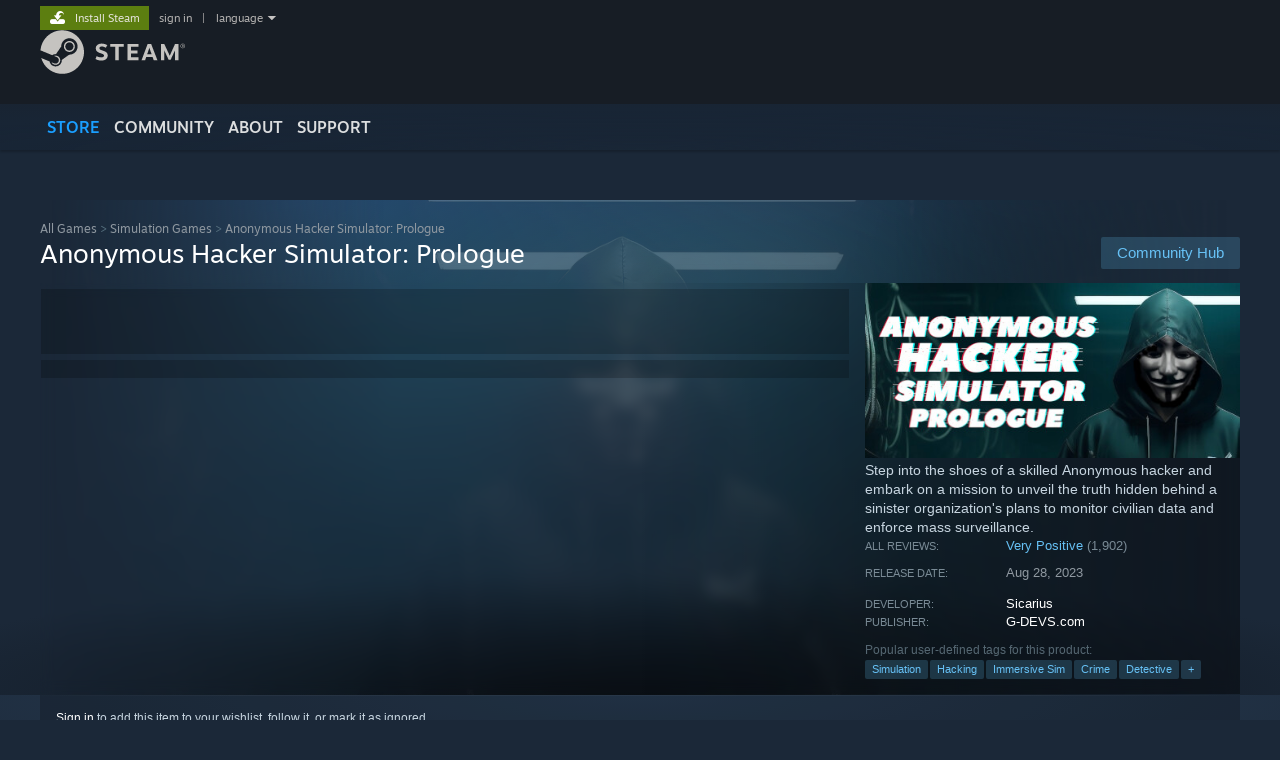

--- FILE ---
content_type: text/javascript;charset=UTF-8
request_url: https://store.fastly.steamstatic.com/public/javascript/dynamicstore.js?v=Ros6BpStU-em&l=english&_cdn=fastly
body_size: 19893
content:

function GetElemSNR( $Elem )
{
	var snr = $Elem.data( 'snr' );
	if ( typeof snr != 'undefined' )
	{
		return snr;
	}

	// look for links with snr parameter
	var links = $Elem.is( 'a' ) ? $Elem : $Elem.find( 'a' );
	snr = null;
	for ( var i = 0; i < links.length; ++i )
	{
		var link = links[i];
		var navinfo = link.href.match( /[\?&]snr=([a-zA-Z0-9\-\_ ]+)/ );
		if ( navinfo )
		{
			snr = navinfo[1];
			break;
		}
	}

	$Elem.data( 'snr', snr );
	return snr;
}

// given an array of impressions as strings, this will handle joining them all together into a singular string, but enforcing that it doesn't
// go above the cookie size limit which can otherwise cause users to become stuck since the page requests will start failing
function JoinImpressionsUpToLimit( rgImpressions )
{
	//cookies generally can go up to 4k bytes, but we can have problems when we start getting that close, so cut it off earlier
	var nRemainingLen = 3200;
	var result = '';
	for ( var i = 0; i < rgImpressions.length; i++ )
	{
		var impression = String( rgImpressions[ i ] );
		var nImpressionLen = encodeURIComponent( impression + '|' ).length;

		//did we run out of room in our list?
		if ( nRemainingLen < nImpressionLen )
			break;

		//add the separator if not the first entry
		if ( result !== '' )
			result += '|';

		//add our impression and remove that space from what is available
		result += impression;
		nRemainingLen -= nImpressionLen;
	}

	return result;
}

GDynamicStore = {

	m_bLoadComplete: false,
	s_rgWishlist: {},
	s_rgOwnedPackages: {},
	s_rgOwnedApps: {},
	s_rgMasterSubApps: {},
	s_rgAutoGrantApps: {},
	s_rgPackagesInCart: {},
	s_rgAppsInCart: {},
	s_rgRecommendedTags: [],

	s_rgIgnoredApps: {},
	s_rgIgnoredPackages: {},

	s_rgCurators: {},
	s_rgCurations: {},
	s_rgCreatorsFollowed: {},
	s_rgCreatorsIgnored: {},

	s_preferences: {},
	s_rgExcludedTags: {},
	s_rgExcludedDescIDs: {},

	s_rgPersonalizedBundleData: {},

	s_rgfnOnReadyCallbacks: [],

	s_rgDisplayedApps: [],
	s_rgDisplayedBundles: [],
	s_rgDisplayedPackages: [],

	s_bUserOnMacOS: false,
	s_bUserOnLinux: false,
	s_bUserOnWindows: false,

	s_rgRecommendedApps: [],


	s_ImpressionTracker: false,
	s_bAllowAppImpressions: false,

	Init: function( accountid, bForceRefresh, strOS, preferences, strCC, optsIn )
	{
		var opts = $J.extend( { bNoDefaultDescriptors: false }, optsIn || {} );
		var rgDesiredOSTypes = strOS ? strOS.split(',') : 'any';

		for( var i=0; i < rgDesiredOSTypes.length; i++ )
		{
			switch( rgDesiredOSTypes[i] )
			{
				case 'mac': GDynamicStore.s_bUserOnMacOS = true; break;
				case 'linux': GDynamicStore.s_bUserOnLinux = true; break;
				default:
				case 'win': GDynamicStore.s_bUserOnWindows = true; break;
			}
		}

		GDynamicStore.s_preferences = preferences || {};

		var fnRunOnLoadCallbacks = function() {
			GDynamicStore.m_bLoadComplete = true;
			GDynamicStore.InitAppearHandler();

			for ( var i = 0; i < GDynamicStore.s_rgfnOnReadyCallbacks.length; i++ )
			{
				try {
					GDynamicStore.s_rgfnOnReadyCallbacks[i]();
				}
				catch ( e )
				{
					console.error( e );
				}
			}
			GDynamicStore.s_rgfnOnReadyCallbacks = null;

			GDynamicStore.DecorateDynamicItems();
			GDynamicStore.PopulateRecommendedTagList();
		};

		try {
			this.RemoveSNRFromURL();
			this.RemoveUTMFromURL();
		} catch ( e )
		{
		}

		// Create a new monitor to track impressions
		this.s_ImpressionTracker = new CAppearMonitor(
			function( elElement ){

				var fnTrack = function( el )
				{

					var $Elem = $J(el);

					if ( $Elem.data( 'trackedForImpressions' ) )
					{
						return;
					}
					$Elem.data( 'trackedForImpressions', true );

					// must have appids
					var strAppIDs = $Elem.data('dsAppid');
					if ( !strAppIDs || strAppIDs.length == 0 )
					{
						return;
					}

					var snr = GetElemSNR( $Elem );
					if ( !snr )
					{
						return;
					}

					GDynamicStore.AddImpressionFromDynamicItem( $Elem );
				};

				fnTrack( elElement );

				// Also track sub-elements, which may exist inside our container. This is useful for nested clusters etc.
				$J(elElement).find("*[data-ds-appid]").each(function(i, j){
					fnTrack(j);

				});


			}
		);

		if ( accountid )
		{
			if ( bForceRefresh )
				GDynamicStore.InvalidateCache();

			var url = 'https://store.steampowered.com/dynamicstore/userdata/?id=' + accountid + '&cc=' + strCC;

			var unUserdataVersion = WebStorage.GetLocal( 'unUserdataVersion' );
			if ( unUserdataVersion )
				url += '&v=' + parseInt( unUserdataVersion );

			$J.get( url ).done( function( data ) {
				var fnEnsureObject = function ( rgMaybeArray ) {
					return ( !rgMaybeArray || ( typeof rgMaybeArray.length != 'undefined' && rgMaybeArray.length == 0 ) ) ? {} : rgMaybeArray;
				};
				var fnConvertToMap = function ( rgData ) {
					var out = {};
					if ( rgData && rgData.length )
					{
						for ( var i = 0; i < rgData.length; i++ )
							out[ rgData[i] ] = true;
					}
					return out;
				};
				GDynamicStore.s_rgWishlist = fnConvertToMap( data.rgWishlist );
				GDynamicStore.s_rgOwnedPackages = fnConvertToMap( data.rgOwnedPackages );
				GDynamicStore.s_rgOwnedApps = fnConvertToMap( data.rgOwnedApps );
				GDynamicStore.s_rgMasterSubApps = fnConvertToMap( data.rgMasterSubApps );
				GDynamicStore.s_rgAutoGrantApps = fnConvertToMap( data.rgAutoGrantApps );
				GDynamicStore.s_rgPackagesInCart = fnConvertToMap( data.rgPackagesInCart );
				GDynamicStore.s_rgAppsInCart = fnConvertToMap( data.rgAppsInCart );
				GDynamicStore.s_rgRecommendedTags = data.rgRecommendedTags || [];
				GDynamicStore.s_rgIgnoredApps = data.rgIgnoredApps || {}
				GDynamicStore.s_rgIgnoredPackages = data.rgIgnoredPackages || {};
				GDynamicStore.s_rgCurators = data.rgCurators || {};
				GDynamicStore.s_rgCurations = data.rgCurations || {};
				GDynamicStore.s_rgCreatorsFollowed = fnConvertToMap( data.rgCreatorsFollowed );
				GDynamicStore.s_rgCreatorsIgnored = fnConvertToMap( data.rgCreatorsIgnored );
				GDynamicStore.s_bAllowAppImpressions = data.bAllowAppImpressions || false;

				if ( data.rgExcludedTags && data.rgExcludedTags.length > 0 )
				{
					for ( var i = i = 0; i < data.rgExcludedTags.length; ++i )
					{
						var tag = data.rgExcludedTags[i];
						GDynamicStore.s_rgExcludedTags[tag.tagid] = tag.name;
					}
				}
				if ( data.rgExcludedContentDescriptorIDs && data.rgExcludedContentDescriptorIDs.length > 0 &&
						!V_GetCookie( 'wants_mature_content') )
				{
					for ( var i = i = 0; i < data.rgExcludedContentDescriptorIDs.length; ++i )
					{
						var id = data.rgExcludedContentDescriptorIDs[i];
						GDynamicStore.s_rgExcludedDescIDs[id] = id;
					}
				}

				GDynamicStore.s_nRemainingCartDiscount = data.nRemainingCartDiscount ? data.nRemainingCartDiscount : 0;
				GDynamicStore.s_nTotalCartDiscount = data.nTotalCartDiscount ? data.nTotalCartDiscount : 0;
				GDynamicStore.s_rgRecommendedApps = data.rgRecommendedApps || [];

				GDynamicStore.s_nPromotionalDiscount = data.nPromotionalDiscount ? data.nPromotionalDiscount : 0;
				GDynamicStore.s_nPromotionalDiscountMinCartAmount = data.nPromotionalDiscountMinCartAmount ? data.nPromotionalDiscountMinCartAmount : 0;
				GDynamicStore.s_nPromotionalDiscountAvailableUseCount = data.nPromotionalDiscountAvailableUseCount ? data.nPromotionalDiscountAvailableUseCount : 0;

			}).always( function() { $J(fnRunOnLoadCallbacks); } );
		}
		else
		{
			if ( !opts.bNoDefaultDescriptors )
				GDynamicStore.s_rgExcludedDescIDs[3] = 3;

			var url = 'https://store.steampowered.com/dynamicstore/saledata/?cc=' + strCC;

			$J.get( url ).done( function( data ) {
				GDynamicStore.s_nPromotionalDiscount = data.nPromotionalDiscount ? data.nPromotionalDiscount : 0;
				GDynamicStore.s_nPromotionalDiscountMinCartAmount = data.nPromotionalDiscountMinCartAmount ? data.nPromotionalDiscountMinCartAmount : 0;
				GDynamicStore.s_nPromotionalDiscountAvailableUseCount = data.nPromotionalDiscountAvailableUseCount ? data.nPromotionalDiscountAvailableUseCount : 0;
				GDynamicStore.s_bAllowAppImpressions = data.bAllowAppImpressions || false;

			}).always( function() { $J(fnRunOnLoadCallbacks); } );
		}
	},

	RemoveSNRFromURL: function()
	{
		if ( !window.history || !window.history.replaceState || !window.location.search )
			return;

		GDynamicStore.RemoveParamFromURL( 'snr' );
		GDynamicStore.RemoveParamFromURL( 'ser' );
	},

	RemoveParamFromURL: function( strParamName )
	{
		// find snr param
		var strParamPrefix = '' + strParamName + '=';
		var strSearch = window.location.search;
		if ( strSearch.indexOf( '?' ) == 0 )
			strSearch = strSearch.slice( 1 );

		var rgParams = strSearch.split( '&' );
		var iParam = -1;
		for ( var i = 0; i < rgParams.length; i++ )
		{
			var strParam = rgParams[i];
			if (strParam.indexOf( strParamPrefix ) == 0)
			{
				iParam = i;
				break;
			}
		}

		if ( iParam < 0 )
			return;

		var strRemove = '';
		if ( rgParams.length == 1 || (rgParams.length == 2 && rgParams[1].length == 0) )
		{
			// remove the entire search.. just SNR
			strRemove = '?' + strSearch;
		}
		else if ( iParam == 0 )
		{
			// first param of multiple. Remove snr and trailing &
			strRemove = rgParams[iParam] + '&';
		}
		else
		{
			// 2nd+ param of multiple. Remove snr and preceeding &
			strRemove = '&' + rgParams[iParam];
		}

		if ( strRemove.length > 0 )
		{
			var strNewURL = window.location.href.replace( strRemove, '' );
			window.history.replaceState( history.state, null, strNewURL );
		}
	},

	RemoveUTMFromURL: function()
	{
		if ( !window.history || !window.history.replaceState || !window.location.search )
			return;

		var strSearch = window.location.search;
		if ( strSearch.indexOf( '?' ) == 0 )
			strSearch = strSearch.slice( 1 );

		var rgParams = strSearch.split( '&' );
		var rgNewParams = [];

		for ( var i = 0; i < rgParams.length; ++i )
		{
			var strParam = rgParams[i];
			if ( strParam.indexOf( 'utm_') == -1 )
			{
				rgNewParams.push( strParam );
			}
		}

		if ( rgParams.length != rgNewParams.length )
		{
			var strNewURL = window.location.href.replace( window.location.search, '' );
			for ( var i = 0; i < rgNewParams.length; ++i )
			{
				var strParam = rgNewParams[i];
				strNewURL += ( i == 0 ? '?' : '&' ) + strParam;
			}
			window.history.replaceState( history.state, null, strNewURL );
		}
	},

	// Fixup name portion of URL via history API, if support and if name portion is incorrect
	FixupNamePortion: function() {
		var rel = $J( "link[rel='canonical']" );
		if ( rel.length && window.history ) {
			// have rel=canonical URL and access to history API.
			// parse out href portion of navigated URL and see if it's OK
			var detachedAnchor = document.createElement( 'a' );
			detachedAnchor.href = rel.attr( "href" );
			if ( window.location.pathname != detachedAnchor.pathname ) {
				// URL portion does not match canonical URL; rewrite it, preserving query params and hash
				window.history.replaceState( null, null, rel[0].href + window.location.search + window.location.hash );
			}
		}
	},

	s_strAppearSelector: '[data-ds-appid], [data-ds-packageid]',

	InitAppearHandler: function()
	{
		$J(GDynamicStore.s_strAppearSelector).each(function(i, elTarget ){

			var $Elem = $J(elTarget);
			// these are handled manually, so don't add the impression here
			if ( $Elem.hasClass( 'cluster_capsule' ) || $Elem.hasClass( 'carousel_cap') )
			{
				return;
			}

			GDynamicStore.s_ImpressionTracker.RegisterElement( elTarget )
		});

		// find our horizontal scrollers and add tracking to them

		$J('.store_horizontal_autoslider' ).each(function(i, elTarget ){
			GDynamicStore.s_ImpressionTracker.RegisterScrollEvent( elTarget );
		});

		GDynamicStore.s_ImpressionTracker.CheckVisibility();

	},

	s_oImpressionsTracked: {},
	AddImpressionFromDynamicItem: function( $Elem )
	{
		if ( !GDynamicStore.s_bAllowAppImpressions )
		{
						return;
		}

		
		if ( $Elem.hasClass( 'app_impression_tracked' ) )
		{
			return;
		}
		$Elem.addClass( 'app_impression_tracked' );

		var strImpressions = V_GetDecodedCookie( "app_impressions" );
		var rgImpressions = strImpressions && strImpressions.length != 0 ? strImpressions.split( "|" ) : [];

		// commas not allowed in cookie value
		var strAppIDs = $Elem.data('dsAppid');
		if ( !strAppIDs )
		{
			return;
		}

		var rgAppIds;
		if ( typeof strAppIDs == 'string' && ( strAppIDs.indexOf( ',' ) >= 0 || strAppIDs.indexOf( ':' ) >= 0 ))
		{
			rgAppIds = strAppIDs.split( /[,:]/ );
		}
		else
		{
			rgAppIds = [ parseInt( strAppIDs ) ];
		}

		var snr = GetElemSNR( $Elem );
		if ( !snr )
		{
			return;
		}

		var rgAppIDsToReport = [];
		for ( var i = 0; i < rgAppIds.length; i++ )
		{
			var nAppID = rgAppIds[i];
			var strImpressionData = nAppID + '@' + snr;

			if ( !GDynamicStore.s_oImpressionsTracked[ strImpressionData ] )
			{
				GDynamicStore.s_oImpressionsTracked[ strImpressionData ] = true;

				

				rgAppIDsToReport.push( nAppID );
			}
		}

		if ( !rgAppIDsToReport.length )
			return;

		rgImpressions.push( rgAppIDsToReport.join( ':' ) + '@' + snr );
		V_SetCookie( "app_impressions", JoinImpressionsUpToLimit( rgImpressions ) );
	},

	AddImpression: function( $Elem, appID, strLink )
	{
		if ( $Elem.hasClass( 'app_impression_tracked' ) )
		{
			return;
		}
		$Elem.addClass( 'app_impression_tracked' );

		var navinfo = strLink.match( /[\?&]snr=([^&#]*)(&|$|#)/ );
		if ( navinfo )
		{
			var snr = navinfo[1];

			var strImpressions = V_GetCookie( "app_impressions" );
			var rgImpressions = strImpressions && strImpressions.length != 0 ? strImpressions.split( "|" ) : [];
			var strImpressionData = appID + '@' + snr;
			rgImpressions.push( strImpressionData );
			V_SetCookie( "app_impressions", JoinImpressionsUpToLimit( rgImpressions ) );
		}
	},

	MarkAppDisplayed: function( rgDisplayList, cItemsToMark )
	{
		// jquery map takes care of arrays as well as array-ish
		GDynamicStore.MarkAppIDsAsDisplayed( $J.map( rgDisplayList, function ( item ) { return item.appid; } ), cItemsToMark );
	},

	MarkItemsAsDisplayed: function( rgItems, cItemsToMark )
	{
		for ( var i = 0; i < rgItems.length; i++ )
		{
			const item = rgItems[i];
			if ( item.appid )
			{
				GDynamicStore.s_rgDisplayedApps.push( item.appid );

				// if this appid is a demo, also mark the parent app as displayed
				var rgAppData = GStoreItemData.rgAppData[ item.appid ];
				if ( rgAppData && rgAppData.demo_for_app )
					GDynamicStore.s_rgDisplayedApps.push( rgAppData.demo_for_app );
			}
			else if ( item.bundleid )
			{
				GDynamicStore.s_rgDisplayedBundles.push( item.bundleid );
			}
			else if ( item.packageid )
			{
				GDynamicStore.s_rgDisplayedPackages.push( item.packageid );
			}

			if ( cItemsToMark !== undefined && --cItemsToMark == 0 )
				break;
		}
	},

	MarkAppIDsAsDisplayed: function( rgAppIDs, cItemsToMark )
	{
		for ( var i = 0; i < rgAppIDs.length; i++ )
		{
			if ( rgAppIDs[i] )
			{
				GDynamicStore.s_rgDisplayedApps.push( rgAppIDs[i] );

				// if this appid is a demo, also mark the parent app as displayed
				var rgAppData = GStoreItemData.rgAppData[ rgAppIDs[i] ];
				if ( rgAppData && rgAppData.demo_for_app )
					GDynamicStore.s_rgDisplayedApps.push( rgAppData.demo_for_app );

				if ( cItemsToMark !== undefined && --cItemsToMark == 0 )
					break;
			}
		}
	},

	HandleClusterChange: function( cluster ) {
		GDynamicStore.s_ImpressionTracker.CheckVisibility();
		var $ScrollingContainer = $J( cluster.elScrollArea );
		var capsules = $ScrollingContainer.find( '.cluster_capsule' );
		GDynamicStore.s_ImpressionTracker.TrackAppearanceIfVisible( capsules[cluster.nCurCap] );
	},

	HandleCarouselChange: function( targetid, curPos, pageSize ) {
		var $ScrollingContainer = $J( "#" + targetid );
		var capsules = $ScrollingContainer.find( '.recommendation_carousel_item' );
		var idx = (curPos * pageSize);
		if ( capsules.length != 0 && idx < capsules.length )
		{
			GDynamicStore.s_ImpressionTracker.TrackAppearanceIfVisible( capsules[idx] );
		}
	},

	OnReady: function( fnCallback )
	{
		if ( GDynamicStore.m_bLoadComplete )
			fnCallback();
		else
			GDynamicStore.s_rgfnOnReadyCallbacks.push( fnCallback );
	},

	DecorateDynamicItems: function( $Selector, bForceRecalculate ) {

		if ( !GDynamicStore.m_bLoadComplete )
		{
			GDynamicStore.OnReady( function() { GDynamicStore.DecorateDynamicItems( $Selector ) } );
			return;
		}

		// locate elements with dynamic store data
		var strSelector = '[data-ds-appid], [data-ds-packageid], [data-ds-bundleid]';

		// update prices for cart
		if ( GDynamicStore.s_nRemainingCartDiscount != 'undefined ')
		{
			UpdatePricesForAdditionalCartDiscount($Selector, GDynamicStore.s_nRemainingCartDiscount);
		}

		var bBannerShown = false;
		if ( GDynamicStore.s_nTotalCartDiscount != 'undefined ')
		{
			bBannerShown = UpdateStoreBannerForAdditionalCartDiscount( GDynamicStore.s_nTotalCartDiscount );
		}

		if ( !bBannerShown && GDynamicStore.s_nPromotionalDiscount != 'undefined' )
		{
			bBannerShown = UpdateStoreBannerForPromotionalDiscount( GDynamicStore.s_nPromotionalDiscount, GDynamicStore.s_nPromotionalDiscountMinCartAmount, GDynamicStore.s_nPromotionalDiscountAvailableUseCount );
		}

		var $DynamicElements;
		if ( $Selector )
		{
			if ( $Selector.is( strSelector ) )
			{
				$DynamicElements = $Selector;
			}
			else
			{
				$DynamicElements = $Selector.find( strSelector );
			}
		}
		else
		{
			$DynamicElements = $J(strSelector);
		}

		$DynamicElements.each( function() {
			var $El = $J(this);

			if ( bForceRecalculate )
			{
				$El.removeClass( 'ds_flagged ds_owned ds_wishlist ds_incart' ).children( '.ds_flag' ).remove();
			}
			else if ( $El.data('dsInstrumented') )
			{
				return;
			}

			$El.data('dsInstrumented', true);

			var bOwned = false;
			var bWanted = false;
			var bInCart = false;
			var bIgnored = false;

			var unBundleID = $El.data('dsBundleid');
			var unPackageID = $El.data('dsPackageid');
			var strAppIDs = $El.data('dsAppid');
			var eSteamDeckCompatCategory = $El.data('dsSteamDeckCompatCategory');
			var eSteamOSCompatCategory = $El.data('dsSteamOsCompatCategory');

			if ( ( eSteamDeckCompatCategory !== undefined || eSteamOSCompatCategory !== undefined ) && !$El.data( 'dsSteamDeckCompatHandled' ) )
			{
				$El.data('dsSteamDeckCompatHandled', true);

				var strClasses = 'ds_steam_deck_compat ';
				if ( eSteamOSCompatCategory !== undefined )
				{
					switch( eSteamOSCompatCategory )
					{
						case 2:
							strClasses += 'steamoscompatible';
							break;
						case 1:
							strClasses += 'steamosunsupported';
							break;
						case 0:
						default:
							strClasses += 'steamosunknown';
							break;
					}
				}
				else
				{
					switch( eSteamDeckCompatCategory )
					{
						case 3:
							strClasses += 'verified';
							break;
						case 2:
							strClasses += 'playable';
							break;
						case 1:
							strClasses += 'unsupported';
							break;
						case 0:
						default:
							strClasses += 'unknown';
							break;
					}
				}
				var elSteamDeckCompatCategory = $J( '<div/>', { class: strClasses } );
				$El.append( elSteamDeckCompatCategory );
			}

			if ( unBundleID )
			{
				var Bundle = GDynamicStore.GetPersonalizedBundleData( unBundleID, $El.data('dsBundleData') );
				if ( !Bundle )	// no data available
					return;

				if ( Bundle.m_cUserItemsInBundle == 0 )
				{
					bOwned = true;
				}
				else
				{
					// pull out all the appids and let the strAppIDs code below handle it
					var rgAllAppIDsInBundle = [];
					for( var iBundleItem = 0; iBundleItem < Bundle.m_rgBundleItems.length; iBundleItem++ )
					{
						var BundleItem = Bundle.m_rgBundleItems[iBundleItem];
						for ( var iApp = 0; iApp < BundleItem.m_rgIncludedAppIDs.length; iApp++ )
						{
							rgAllAppIDsInBundle.push( BundleItem.m_rgIncludedAppIDs[iApp] );
						}
					}
					strAppIDs = rgAllAppIDsInBundle.join(',');
				}

				GDynamicStore.UpdateDynamicBundleElements( unBundleID, Bundle, $El );
			}
			else if ( unPackageID )
			{
				if ( GDynamicStore.s_rgPackagesInCart[unPackageID] )
					bInCart = true;
				else if ( GDynamicStore.s_rgOwnedPackages[unPackageID] )
					bOwned = true;
				else if ( unPackageID in GDynamicStore.s_rgIgnoredPackages )
					bIgnored = true;
			}

			if ( strAppIDs && typeof strAppIDs == 'string' && strAppIDs.indexOf( ',' ) >= 0 )
			{
				var rgAppIDs = strAppIDs.split( ',' );
				var bValid = false;
				var bAllOwned = true, bAllWanted = true, bAllInCart = true;
				for ( var i = 0; i < rgAppIDs.length; i++ )
				{
					var unAppID = parseInt( rgAppIDs[i] );
					if ( !unAppID )
						continue;

					bValid = true;
					if ( !GDynamicStore.s_rgOwnedApps[unAppID] )
						bAllOwned = false;
					if ( !GDynamicStore.s_rgWishlist[unAppID] )
						bAllWanted = false;
					if ( !GDynamicStore.s_rgAppsInCart[unAppID] )
						bAllInCart = false;
				}

				if ( bValid )
				{
					if ( bAllInCart )
						bInCart = bAllInCart;
					else if ( bAllOwned )
						bOwned = bAllOwned;
					else if ( bAllWanted )
						bWanted = bAllWanted;

					GDynamicStore.s_ImpressionTracker.RegisterElement( this );
				}
			}
			else if ( parseInt( strAppIDs ) )
			{
				// simple case of single appid
				var unAppID = parseInt( strAppIDs );
				if ( GDynamicStore.s_rgAppsInCart[unAppID] )
					bInCart = true;
				else if ( GDynamicStore.s_rgOwnedApps[unAppID] )
					bOwned = true;
				else if ( GDynamicStore.s_rgWishlist[unAppID] )
					bWanted = true;
				else if ( unAppID in GDynamicStore.s_rgIgnoredApps )
					bIgnored = true;

				GDynamicStore.s_ImpressionTracker.RegisterElement( this );
			}

			var rgExcludedTagNames = GDynamicStore.GetExcludedTagsOverlap( $El );
			var rgExcludedContentDescriptorIDs = GDynamicStore.GetExcludedContentDescriptorOverlap( $El );
			var rgExcludedCreatorIDs = GDynamicStore.GetExcludedCreatorOverlap( $El );

			if ( !$El.hasClass('ds_no_flags') )
			{
				// owned and wishlist are mutually exclusive
				if ( bOwned )
				{
					$El.addClass( 'ds_flagged ds_owned' );
					$El.append( '<div class="ds_flag ds_owned_flag">IN LIBRARY&nbsp;&nbsp;</div>');
				}
				else if ( bWanted )
				{
					$El.addClass( 'ds_flagged ds_wishlist' );
					$El.append( '<div class="ds_flag ds_wishlist_flag">ON WISHLIST&nbsp;&nbsp;</div>');
				}
				else if ( bIgnored )
				{
					$El.addClass( 'ds_flagged ds_ignored' );
					$El.append( '<div class="ds_flag ds_ignored_flag">IGNORED&nbsp;&nbsp;</div>');
				}

				if ( bInCart )
				{
					$El.addClass( 'ds_flagged ds_incart' );
					$El.append( '<div class="ds_flag ds_incart_flag">IN CART&nbsp;&nbsp;</div>');
				}

				if ( $El.hasClass( 'ds_excluded_blur' ) )
				{
					$El.addClass( 'ds_flagged' );
                	$El.append( '<div class="ds_flag ds_excluded_by_preferences_flag">EXCLUDED BY PREFERENCES&nbsp;&nbsp;</div>' );
				}
				else if ( rgExcludedContentDescriptorIDs.length != 0 )
				{
					$El.addClass( 'ds_flagged ds_excluded_by_preferences' );
					$El.append( '<div class="ds_flag ds_excluded_by_preferences_flag">EXCLUDED BY PREFERENCES&nbsp;&nbsp;</div>' );
				}
				else if ( rgExcludedTagNames.length != 0 )
				{
					$El.addClass( 'ds_flagged ds_excluded_by_preferences' );
					$El.append( '<div class="ds_flag ds_excluded_by_preferences_flag">HAS EXCLUDED TAGS:&nbsp;' + rgExcludedTagNames.join(", " ) + '</div>' );
				}
				else if ( rgExcludedCreatorIDs.length != 0 )
				{
					$El.addClass( 'ds_flagged ds_excluded_by_preferences' );
					$El.append( '<div class="ds_flag ds_excluded_by_preferences_flag">EXCLUDED BY IGNORED DEVELOPER / PUBLISHER / FRANCHISE&nbsp;&nbsp;</div>' );
				}

				if( g_AccountID && unAppID && $El.data('ds-options') !== 0 ) // Only add if we have an appid
				{
					var $elMenu = $J ( '<div></div>', { 'class': 'ds_options' } ).append($J('<div>'));
					$El.append ( $elMenu );

					$El.one( 'mouseenter', function() {
						$elMenu.v_tooltip ( {
							'tooltipClass': 'ds_options_tooltip',
							'location': 'bottom left',
							'offsetY': -20,
							'useClickEvent': true,
							'useMouseEnterEvent': false,
							func: GDynamicStore.CapsuleSettingsMenu
						} );
					} );
				}

			}
		});


		// make sure that the elements are registered as "appearing" if necessary
		GDynamicStore.s_ImpressionTracker.CheckVisibility();
	},

	CapsuleSettingsMenu: function( elSource )
	{
		var $El = $J(this);
		var $elSource = $J(elSource.parentNode);
		$El.empty();

		var strAppIDs = $elSource.data('dsAppid');

		// AppID specific controls
		if( strAppIDs )
		{

			var rgAppIds = [];

			if (strAppIDs && typeof strAppIDs == 'string' && strAppIDs.indexOf(',') >= 0) {
				rgAppIds = strAppIDs.split(',');
			}
			else if (parseInt(strAppIDs)) {
				rgAppIds = [parseInt(strAppIDs)];
			}

			var bIgnored = false;
			var bOnWishlist = false;
			var bFilteredByContentPreferences = false;

			for( var i = 0; i < rgAppIds.length; i++ )
			{
				bIgnored |= GDynamicStore.BIsAppIgnored( rgAppIds[i] );
				bOnWishlist |= GDynamicStore.BIsAppOnWishlist( rgAppIds[i] );
			}


			if (!bOnWishlist)
			{
				var fnClick = function ( event )
				{
					event.preventDefault();

					$elSource.addClass( 'ds_flagged ds_wishlist' );
					$elSource.append( '<div class="ds_flag ds_wishlist_flag">ON WISHLIST&nbsp;&nbsp;</div>');

					for( var i=0; i<rgAppIds.length; i++ )
						GDynamicStore.ModifyWishlist ( $elSource, rgAppIds[ i ], false, false, function(){
							// Remove the flag if we failed.
							$elSource.removeClass( 'ds_wishlist ds_flagged' );
							$J('.ds_flag.ds_wishlist_flag', $elSource).remove();
						} );

					$El.trigger('mouseleave');

					return false;
				};
				var strText = "Add to your wishlist";

			}
			else
			{
				var fnClick = function ( event )
				{
					event.preventDefault();

					$elSource.removeClass( 'ds_wishlist ds_flagged' );
					$J('.ds_flag.ds_wishlist_flag', $elSource).remove();

					for( var i=0; i<rgAppIds.length; i++ )
						GDynamicStore.ModifyWishlist ( $elSource, rgAppIds[ i ], true, false, function(){
							// Add the flag back if we failed for some reason
							$elSource.addClass( 'ds_flagged ds_wishlist' );
							$elSource.append( '<div class="ds_flag ds_wishlist_flag">ON WISHLIST&nbsp;&nbsp;</div>');

						} );

					$El.trigger('mouseleave');

					return false;
				};
				var strText = "On Wishlist";


			}

			var $elAddToWishlist = $J ( '<div/>' ).click ( fnClick ).text ( strText ).addClass( 'option' );
			$El.append($elAddToWishlist);

			if (!bIgnored)
			{
				var fnClick = function ()
				{
					$elSource.addClass('ds_ignored ds_flagged');
					$elSource.append( '<div class="ds_flag ds_ignored_flag">IGNORED&nbsp;&nbsp;</div>');
					for( var i=0; i<rgAppIds.length; i++ )
						GDynamicStore.ModifyIgnoredApp ( $elSource, rgAppIds[ i ], false );

					$El.trigger('mouseleave');

					return false;
				};
				var strText = "Ignore";

			}
			else
			{

				var fnClick = function ()
				{
					$elSource.removeClass('ds_flagged ds_ignored');
					$J('.ds_flag.ds_ignored_flag', $elSource).remove();
					for( var i=0; i<rgAppIds.length; i++ )
						GDynamicStore.ModifyIgnoredApp ( $elSource, rgAppIds[ i ], true );

					$El.trigger('mouseleave');

					return false;
				};
				var strText = "Ignored";
			}


			var $elNotInterested = $J ( '<div/>' ).click ( fnClick ).text ( strText ).addClass( 'option' );
			$El.append($elNotInterested);


			var $elPreferences = $J ( '<a/>' ).attr('href', 'https://store.steampowered.com/account/preferences' ).text ( "Store preferences" ).addClass( 'option' );
			$El.append($elPreferences);


		}
	},

	ModifyWishlist: function( $elSource, appid, bRemove, fnOnSuccess, fnOnFail )
	{
		var url = 'https://store.steampowered.com/api/addtowishlist';
		GDynamicStore.s_rgWishlist[appid] = !bRemove;

		if( bRemove )
			url = 'https://store.steampowered.com/api/removefromwishlist';


		$J.post( url, {
			sessionid: g_sessionID,
			appid: appid,
			snr: $elSource.data( 'snr' )
		}).done( function( data ) {
			if( fnOnSuccess )
				fnOnSuccess( appid );
			GDynamicStore.InvalidateCache();
		}).fail( function() {
			if( fnOnFail )
				fnOnFail( appid );
			GDynamicStore.s_rgWishlist[appid] = false;
		});
	},


	ToggleClientsideFilter: function( elControl, strToggleClass, elResults, strFilterClass )
	{
		$Control = $J(elControl);
		$Results = $J(elResults);

		$Control.toggleClass( strToggleClass );

		if ( $Control.hasClass( strToggleClass ) )
		{
			$Results.addClass( strFilterClass );
		}
		else
		{
			$Results.removeClass( strFilterClass );
		}
	},

	ModifyIgnoredApp: function( $elSource, appid, bRemove, fnOnSuccess, fnOnFail )
	{
		if ( bRemove )
		{
			delete GDynamicStore.s_rgIgnoredApps[appid];
		}
		else
		{
			GDynamicStore.s_rgIgnoredApps[appid] = 0;
		}


		$J.post( 'https://store.steampowered.com/recommended/ignorerecommendation/', {
			sessionid: g_sessionID,
			appid: appid,
			remove: bRemove ? 1 : 0,
			snr: $elSource.data( 'snr' )
		}).done( function() {
			if( fnOnSuccess )
				fnOnSuccess( appid );
			GDynamicStore.InvalidateCache();
		}).fail( function( jqXHR ) {
			if( fnOnFail )
				fnOnFail( appid );
			delete GDynamicStore.s_rgIgnoredApps[appid];
		});
	},

	ModifyIgnoredPackage: function( packageid, bRemove, fnOnSuccess, fnOnFail )
	{
				if ( bRemove )
		{
			delete GDynamicStore.s_rgIgnoredPackages[packageid];
		}
		else
		{
			GDynamicStore.s_rgIgnoredPackages[packageid] = 0;
		}

		$J.post( 'https://store.steampowered.com/recommended/ignorerecommendation/', {
			sessionid: g_sessionID,
			subid: packageid,
			remove: bRemove
		}).done( function() {
			if( fnOnSuccess )
				fnOnSuccess( packageid );
			GDynamicStore.InvalidateCache();
		}).fail( function() {
			if( fnOnFail )
				fnOnFail( packageid );
			delete GDynamicStore.s_rgIgnoredPackages[packageid];
		});
	},

	GetPersonalizedBundleData: function( unBundleID, rgPageBundleData )
	{
		if ( !GDynamicStore.s_rgPersonalizedBundleData[unBundleID] )
		{
			if ( !GStoreItemData.rgPersonalizedBundleData[ unBundleID ] && rgPageBundleData && rgPageBundleData.m_rgItems )
			{
				GStoreItemData.rgPersonalizedBundleData[ unBundleID ] = rgPageBundleData;
			}

			var Bundle = GStoreItemData.rgPersonalizedBundleData[ unBundleID ];
			if ( !Bundle )
				return null;

			var BundleForUser = {
				m_nDiscountPct: Bundle.m_nDiscountPct,
				m_bMustPurchaseAsSet: Bundle.m_bMustPurchaseAsSet,
				m_cTotalItemsInBundle: Bundle.m_rgItems.length,
				m_bContainsDiscountedPackage: false,
				m_cUserItemsInBundle: 0,
				m_nPackageBasePriceInCents: 0,
				m_nFinalPriceInCents: 0,
				m_nFinalPriceInCentsWithBundleDiscount: 0,
				m_rgBundleItems: [],
				m_bIsCommercial: Bundle.m_bIsCommercial,
				m_bRestrictGifting: Bundle.m_bRestrictGifting
			};

			for ( var i = 0; i < Bundle.m_rgItems.length; i++ )
			{
				var BundleItem = Bundle.m_rgItems[i];
				if ( !BundleItem.m_nPackageID || GDynamicStore.s_rgOwnedPackages[ BundleItem.m_nPackageID ] )
					continue;

				if ( BundleItem.m_rgIncludedAppIDs.length )
				{
					if ( GDynamicStore.BAreAllAppsOwned( BundleItem.m_rgIncludedAppIDs, { bExcludeMasterSub: true } ) )
						continue;
				}

				BundleForUser.m_bContainsDiscountedPackage |= BundleItem.m_bPackageDiscounted;
				BundleForUser.m_cUserItemsInBundle++;
				BundleForUser.m_nPackageBasePriceInCents += BundleItem.m_nBasePriceInCents;
				BundleForUser.m_nFinalPriceInCents += BundleItem.m_nFinalPriceInCents;
				BundleForUser.m_nFinalPriceInCentsWithBundleDiscount += BundleItem.m_nFinalPriceWithBundleDiscount;
				BundleForUser.m_rgBundleItems.push( BundleItem );
			}

			// fix the price
			BundleForUser.m_nFinalPriceInCentsWithBundleDiscount = GStoreItemData.CalculateCurrencyAppropriatePrice( BundleForUser.m_nFinalPriceInCentsWithBundleDiscount );

			GDynamicStore.s_rgPersonalizedBundleData[ unBundleID ] = BundleForUser;
		}

		return GDynamicStore.s_rgPersonalizedBundleData[ unBundleID ];
	},

	UpdateDynamicBundleElements: function( unBundleID, Bundle, $El )
	{

		var $CartBtn = $El.find('.btn_addtocart:not(.btn_packageinfo)' ).children();
		var $DiscountBlocks = $El.find('.discount_block');

		if ( !Bundle.m_bIsCommercial && ( !Bundle.m_rgBundleItems.length || ( Bundle.m_bMustPurchaseAsSet && Bundle.m_cUserItemsInBundle < Bundle.m_cTotalItemsInBundle ) ) )
		{
			var strTooltip = 'This bundle is not available for purchase on your account since you already have all included items.';

			if ( !Bundle.m_bRestrictGifting )
			{
				strTooltip = 'This offer is only available when buying all %s items at the same time.  You may still purchase the bundle as a gift for a friend.'.replace(/%s/, Bundle.m_cTotalItemsInBundle);
				$CartBtn.find('span').text( 'Purchase as a gift' );
				$CartBtn.attr( 'href', 'javascript:addBundleToCart( ' + unBundleID + ', undefined, true );' );
			}
			else
			{
				// completely owned "complete the set" bundle
				$DiscountBlocks.hide();
				$CartBtn.addClass('btn_disabled' ).attr( 'href', 'javascript:void(0)' );
				$CartBtn.parent().css( 'background', '#000000' );
			}

			$CartBtn.data('tooltip-text', strTooltip );

		}
		else if ( !Bundle.m_bMustPurchaseAsSet )
		{
			var strFormattedFinalPrice = GStoreItemData.fnFormatCurrency( Bundle.m_nFinalPriceInCentsWithBundleDiscount );
			$DiscountBlocks.show();
			var price = Bundle.m_nPackageBasePriceInCents;

			// Apply bundle discount if any before showing original price and computing total discount percentage
			if( Bundle.m_nDiscountPct > 0)
			{
				price = Math.round( price * ( 100 - Bundle.m_nDiscountPct ) / 100 );
			}

			$DiscountBlocks.find('.discount_original_price' ).text( GStoreItemData.fnFormatCurrency( price ) );
			if ( !Bundle.m_bContainsDiscountedPackage )
			{
				$DiscountBlocks.addClass('no_discount');
				$DiscountBlocks.find('.discount_final_price' ).addClass('your_price' ).empty().append($J('<div/>', {'class': 'your_price_label'} ).text('Your Price:'), $J('<div/>' ).text( strFormattedFinalPrice ) );
			}
			else
			{
				$DiscountBlocks.removeClass('no_discount');

				var nDiscountPct = Math.round( ( price - Bundle.m_nFinalPriceInCentsWithBundleDiscount ) / price * 100 );
				nDiscountPct = Math.min( nDiscountPct, 99 );
				$DiscountBlocks.find('.discount_pct' ).text( '-' + nDiscountPct + '%' );
				$DiscountBlocks.find('.discount_final_price' ).removeClass('your_price').text( strFormattedFinalPrice );
			}

			if ( Bundle.m_nFinalPriceInCentsWithBundleDiscount == 0 && Bundle.m_cUserItemsInBundle )
			{
				// Complete the set bundle with only free items remaining
				var $AddToAcctBtn = $El.find('.btn_addtoaccount' );
				if ( $AddToAcctBtn.length )
				{
					$CartBtn.hide();
					$AddToAcctBtn.show();
				}
			}
		}

		var $Description = $El.find('.package_contents');
		if ( $Description.length && $El.hasClass('dynamic_bundle_description') && !Bundle.m_bMustPurchaseAsSet )
			GDynamicStore.BuildBundleDescription( Bundle, $Description );

		if ( $El.is( '.package_totals_area' ) && !Bundle.m_bMustPurchaseAsSet )
		{
			if ( !Bundle.m_rgBundleItems.length )
			{
				$El.hide();
			}
			else
			{
				$El.show();
				if ( Bundle.m_cUserItemsInBundle < Bundle.m_cTotalItemsInBundle )
				{
					$El.find('.bundle_final_package_price_desc' ).text( 'Individual price of the %s items you don\'t already have:'.replace( '%s', Bundle.m_cUserItemsInBundle ) );
				}
				$El.find('.bundle_final_package_price' ).text( GStoreItemData.fnFormatCurrency( Bundle.m_nFinalPriceInCents ) );
				$El.find('.bundle_final_price_with_discount' ).text( GStoreItemData.fnFormatCurrency( Bundle.m_nFinalPriceInCentsWithBundleDiscount ) );
				$El.find('.bundle_savings' ).text( GStoreItemData.fnFormatCurrency( Bundle.m_nFinalPriceInCents - Bundle.m_nFinalPriceInCentsWithBundleDiscount ) );
			}
		}
	},

	BuildBundleDescription: function( Bundle, $Description )
	{
		if ( Bundle.m_cUserItemsInBundle == 0 )
		{
			// already own everything
			$Description.html( '<span class="collectionComplete">Collection Complete!</span> %1$s of %2$s items from this collection are already in your library.'.replace( '%1$s', Bundle.m_cTotalItemsInBundle ).replace( '%2$s', Bundle.m_cTotalItemsInBundle ) );
		}
		else if ( Bundle.m_cUserItemsInBundle < Bundle.m_cTotalItemsInBundle )
		{
			// own some but not all.
			$Description.html( '<div>%1$s of %2$s items from this bundle are already in your library.</div>'.replace( '%1$s', Bundle.m_cTotalItemsInBundle - Bundle.m_cUserItemsInBundle ).replace( '%2$s', Bundle.m_cTotalItemsInBundle ) );
			$Description.append( '<div>Buy this bundle to save %1$s%% off the %2$s items you don\'t yet have!</div>'.replace( '%1$s', Math.round( Bundle.m_nDiscountPct ) ).replace( '%2$s', Bundle.m_cUserItemsInBundle ).replace( '%%', '%' ) );

			// add "complete the set" flag
			$Description.parents('.dynamic_bundle_description' ).append( $J('<div/>', {'class': 'ds_flag ds_completetheset'} ).text('COMPLETE YOUR COLLECTION!') );
		}
		else
		{
			if ( Math.round( Bundle.m_nDiscountPct ) == 0 )
			{
				$Description.html( '<div>Buy this bundle to get all %1$s items!</div>'.replace( '%1$s', Bundle.m_cTotalItemsInBundle ) );
			}
			else {
				$Description.html( '<div>Buy this bundle to save %1$s%% off all %2$s items!</div>'.replace( '%1$s', Math.round( Bundle.m_nDiscountPct ) ).replace( '%2$s', Bundle.m_cTotalItemsInBundle ).replace( '%%', '%' ) );
			}
		}


		var rgItemsWithCaps = [];
		for ( var iBundleItem = 0; iBundleItem < Bundle.m_rgBundleItems.length; iBundleItem++ )
		{
			var unPackageID = Bundle.m_rgBundleItems[iBundleItem].m_nPackageID;
			var PackageData = GStoreItemData.rgPackageData[ unPackageID];
			if ( PackageData && PackageData.tiny_capsule )
			{
				rgItemsWithCaps.push( unPackageID );
			}
		}

		if ( rgItemsWithCaps.length )
		{
			// show no more than 9 items
			rgItemsWithCaps = rgItemsWithCaps.slice( 0, 9 );

			// if there's more than 5 items, we overlap them a little bit on the display
			var bNeedToCollapse = rgItemsWithCaps.length > 5;
			var $BundleContentsCtn = $J('<div/>', {'class': 'bundle_contents_preview'} );
			if ( bNeedToCollapse )
				$BundleContentsCtn.addClass( 'collapsed' );

			var $BundleContentsPosition = $J('<div/>', {'class': 'bundle_contents_preview_position'} );
			for ( var i = 0; i < rgItemsWithCaps.length; i++ )
			{
				var rgLinkParams = { 'class': 'bundle_contents_preview_item ds_collapse_flag', 'data-panel': '{"focusable":false}' }
				var Item = GStoreItemData.GetCapParams( 'bundle_component_preview', null, rgItemsWithCaps[i], null, rgLinkParams );
				var $Link = $J('<a/>', rgLinkParams );

				var $Img = $J('<img/>', {'src': Item.tiny_capsule, 'class': 'bundle_contents_preview_img', 'alt': Item.name } );
				if ( i > 0 && bNeedToCollapse )
				{
					var flPositionRight = 100 * i / rgItemsWithCaps.length;
					$Link.addClass( 'floated' ).css( 'left', flPositionRight + '%' ).css('z-index', (rgItemsWithCaps.length - i));
				}
				$BundleContentsPosition.append( $Link.append( $Img ) );


				GStoreItemData.BindHoverEvents( $Img.parent(), Item.appids.length == 1 ? Item.appids[0] : null, rgItemsWithCaps[i] );
			}

			$Description.append( $BundleContentsCtn.append($BundleContentsPosition) );
			GDynamicStore.DecorateDynamicItems( $BundleContentsCtn );
		}
	},

	PopulateRecommendedTagList: function()
	{
		var $Element = $J('#foryou_yourtags');
		if ( !$Element.length )
			return;	// no menu

		$Element.empty();
		$Element.css( 'min-height', '' );
		for( var i = 0; i < GDynamicStore.s_rgRecommendedTags.length && i < 4; i++ )
		{
			var tag = GDynamicStore.s_rgRecommendedTags[i];
			var url = 'https://store.steampowered.com/tags/en/' + encodeURIComponent( tag.name );
			var $Link = $J('<a/>', {'class': 'popup_menu_item', 'href': GStoreItemData.AddNavEventParamsToURL( url, 'storemenu_recommendedtags' ) });
			$Link.text( tag.name );
			$Element.append( $Link );
		}
	},

	InvalidateCache: function()
	{
		WebStorage.SetLocal( 'unUserdataVersion', parseInt( WebStorage.GetLocal( 'unUserdataVersion' ) || 0 ) + 1 );
	},

	BIsAppOwned: function( appid, optsIn )
	{
		var opts = { bExcludeIfAutoGrant: true, bExcludeMasterSub: false };

				if ( optsIn === false )
			$J.extend( opts, { bExcludeIfAutoGrant: false } );
		else if ( optsIn )
			$J.extend( opts, optsIn );

		if ( GDynamicStore.s_rgOwnedApps[appid] )
		{
			if ( opts.bExcludeIfAutoGrant && this.BIsAutoGrantedApp( appid ) )
				return false;

			if ( opts.bExcludeMasterSub && this.BIsMasterSubApp( appid ) )
				return false;

			return true;
		}
		return false;
	},

	BIsAutoGrantedApp: function( appid )
	{
		return GDynamicStore.s_rgAutoGrantApps[appid] ? true : false;
	},

	BIsMasterSubApp: function( appid )
	{
		// presence in s_rgMasterSubApps indicates the user owns the app via a subscription like EA Play
		// in some places we allow user to repurchase
		return GDynamicStore.s_rgMasterSubApps[appid] ? true : false;
	},

	BIsSalePageAppID: function( appid )
	{
				return GStoreItemData.rgAppData[ appid ] && GStoreItemData.rgAppData[ appid ].url;
	},

	BIsPackageOwned: function( packageid )
	{
		return GDynamicStore.s_rgOwnedPackages[packageid] ? true : false;
	},

	BIsAppIgnored: function( appid )
	{
		return ( appid in GDynamicStore.s_rgIgnoredApps );
	},

	GetIgnoredAppCount: function( )
	{
		return Object.keys(GDynamicStore.s_rgIgnoredApps).length;
	},

	GetExcludedTagsOverlap: function( $e )
	{
		var rgOverlappingTagNames = [];
		var rgTagIDs = $e.data( 'dsTagids' );
		if ( rgTagIDs && rgTagIDs.length > 0 )
		{
			for ( var i = 0; i < rgTagIDs.length; ++i )
			{
				var tagid = rgTagIDs[i];
				if ( GDynamicStore.s_rgExcludedTags[tagid] )
				{
					rgOverlappingTagNames.push( GDynamicStore.s_rgExcludedTags[tagid] );
				}
			}
		}
		return rgOverlappingTagNames;
	},

	GetExcludedContentDescriptorOverlap: function( $e )
	{
		var rgOverlappingDescIDs = [];
		var rgIDs = $e.data( 'dsDescids' );
		if ( rgIDs && rgIDs.length > 0 )
		{
			for ( var i = 0; i < rgIDs.length; ++i )
			{
				var id = rgIDs[i];
				if ( GDynamicStore.s_rgExcludedDescIDs[id] )
				{
					rgOverlappingDescIDs.push( id );
				}
			}
		}
		return rgOverlappingDescIDs;
	},

	GetExcludedCreatorOverlap: function( $e )
	{
		var rgOverlappingDescIDs = [];
		var rgIDs = $e.data( 'dsCrtrids' );
		if ( rgIDs && rgIDs.length > 0 )
		{
			for ( var i = 0; i < rgIDs.length; ++i )
			{
				var id = rgIDs[i];
				if ( GDynamicStore.s_rgCreatorsIgnored[id] )
				{
					rgOverlappingDescIDs.push( id );
				}
			}
		}
		return rgOverlappingDescIDs;
	},

	BIsAppOnWishlist: function( appid )
	{
		return GDynamicStore.s_rgWishlist[appid] ? true: false;
	},

	BIsPackageIgnored: function( packageid )
	{
		return ( packageid in GDynamicStore.s_rgIgnoredPackages );
	},

	GetCuratorForApp: function( unAppID, bOnlyPositive )
	{
		var curator = null;
		if( GDynamicStore.s_rgCurations[unAppID] )
		{
			var rgFilteredCuratorIDs = [];
			$J.each(GDynamicStore.s_rgCurations[unAppID], function( unCuratorID, unRecommendationState ){
				if( !bOnlyPositive || unRecommendationState == 0  )
					rgFilteredCuratorIDs.push( unCuratorID );
			});

			if( rgFilteredCuratorIDs.length )
			{
				var unCuratorID = rgFilteredCuratorIDs[ Math.floor( Math.random() * rgFilteredCuratorIDs.length ) ];
				return {
					'recommendation_state': GDynamicStore.s_rgCurations[unAppID][unCuratorID],
					'curator': GDynamicStore.s_rgCurators[unCuratorID]
				}
			}
		}
		return null;
	},

	GetCurator: function( clanid )
	{
		return GDynamicStore.s_rgCurators[ clanid ];
	},

	GetMatchingCreatorFollowed: function( rgAppCreatorRelationship )
	{
		if( GDynamicStore.s_rgCreatorsFollowed )
		{
			for( var clanid in rgAppCreatorRelationship )
			{
				if( rgAppCreatorRelationship.hasOwnProperty( clanid ) && clanid in GDynamicStore.s_rgCreatorsFollowed )
				{
					return { 'clanid': clanid, 'relationship': rgAppCreatorRelationship[clanid] }
				}
			}
		}
		return null;
	},

	BAreAllAppsOwned: function( rgAppIds, opts )
	{
		for ( var i = 0; i < rgAppIds.length; i++ )
		{
			if ( !GDynamicStore.BIsAppOwned( rgAppIds[i], opts ) )
				return false;
		}

		return true;
	},

	DisplayBundleSimulator: function( unBundleID )
	{
		if ( !GDynamicStore.m_bLoadComplete )
		{
			GDynamicStore.OnReady( function() { GDynamicStore.DisplayBundleSimulator( unBundleID ) } );
			return;
		}

		var Bundle = GStoreItemData.rgPersonalizedBundleData[ unBundleID ];
		if ( !Bundle )
		{
			ShowAlertDialog( '', 'Unknown bundle ID ' + unBundleID );
			return;
		}

		var $Form = $J('<form/>', {'class': 'bundle_simulator_form'});
		$Form.append( $J('<h2/>').text('Check the items to "own"') );
		$Form.append( $J('<div/>', {'class': 'bundle_simulator_secondary' } ).append(
			$J('<a/>', {'href': 'javascript:void(0);'} ).click( function() { $Form.find('input').prop('checked', true ); } ).text( "Select all" ),
			' - ',
			$J('<a/>', {'href': 'javascript:void(0);'} ).click( function() { $Form.find('input').prop('checked', false ); } ).text( "Select none" )
		) );

		for ( var i =0; i < Bundle.m_rgItems.length; i++ )
		{
			var BundleItem = Bundle.m_rgItems[i];
			var id = 'bundle_check_' + i;
			var nPackageID = BundleItem.m_nPackageID;
			var rgAppIDs = BundleItem.m_rgIncludedAppIDs;

			var $Row = $J('<div/>', {'class': 'bundle_simulator_row'} );
			var $Checkbox = $J('<input/>', {type: 'checkbox', id: id } );
			if ( GDynamicStore.s_rgOwnedPackages[nPackageID] || ( rgAppIDs.length && GDynamicStore.BAreAllAppsOwned( rgAppIDs ) ) )
				$Checkbox.prop('checked', true);

			$Checkbox.data( 'BundleItem', BundleItem );
			$Row.append( $Checkbox );

			var strLabel = GStoreItemData.rgPackageData[nPackageID].name;
			if ( rgAppIDs.length == 1 )
				strLabel = GStoreItemData.rgAppData[rgAppIDs[0]].name;
			$Row.append( $J('<label/>', {'for': id } ).text( strLabel ) );

			$Form.append( $Row );
		}

		var Modal;

		Modal = ShowConfirmDialog( '', $Form, 'Update Display' ).done( function() {
			$Form.find('input').each( function() {
				var $Checkbox = $J(this);
				var BundleItem = $Checkbox.data('BundleItem');
				var nPackageID = BundleItem.m_nPackageID;
				var rgAppIDs = BundleItem.m_rgIncludedAppIDs;
				if ( $Checkbox.prop('checked') )
				{
					GDynamicStore.s_rgOwnedPackages[nPackageID] = true;
					for ( var i = 0; i < rgAppIDs.length; i++ )
						GDynamicStore.s_rgOwnedApps[rgAppIDs[i]] = true;
				}
				else
				{
					delete GDynamicStore.s_rgOwnedPackages[nPackageID];
					for ( var i = 0; i < rgAppIDs.length; i++ )
						delete GDynamicStore.s_rgOwnedApps[rgAppIDs[i]];
				}

				GDynamicStore.s_rgPersonalizedBundleData = {};
				GDynamicStore.DecorateDynamicItems( null, true );
			});
			Modal.GetContent().remove();
		});
		Modal.SetRemoveContentOnDismissal( false );
	}
};

GStoreItemData = {

	rgAppData: {},
	rgPackageData: {},
	rgBundleData: {},
	rgPersonalizedBundleData: {},
	rgAccountData: [],
	rgNavParams: {},
		fnFormatCurrency: function( nValueInCents, bWholeNumbersOnly ) { return v_numberformat( nValueInCents / 100, bWholeNumbersOnly !== undefined ? bWholeNumbersOnly : false ); },
	nCurrencyMinPriceIncrement : 1,

	AddStoreItemDataSet: function( rgStoreItemData )
	{
		GStoreItemData.AddStoreItemData( rgStoreItemData.rgApps, rgStoreItemData.rgPackages, rgStoreItemData.rgBundles );
	},

	/**
	 * @deprecated - use AddStoreItemDataSet instead
	 */
	AddStoreItemData: function ( rgApps, rgPackages, rgBundles )
	{
		if ( rgApps && typeof rgApps.length == 'undefined' )
		{
			for( var appid in rgApps )
			{
				if ( !GStoreItemData.rgAppData[appid] )
					GStoreItemData.rgAppData[appid] = rgApps[appid];
				else
					GStoreItemData.MergeStoreItemData( GStoreItemData.rgAppData[appid], rgApps[appid] );
			}
		}

		if ( rgPackages && typeof rgPackages.length == 'undefined' )
		{
			for( var packageid in rgPackages )
			{
				if ( !GStoreItemData.rgPackageData[packageid] )
					GStoreItemData.rgPackageData[packageid] = rgPackages[packageid];
				else
					GStoreItemData.MergeStoreItemData( GStoreItemData.rgPackageData[packageid], rgPackages[packageid] );
			}
		}

		if ( rgBundles && typeof rgBundles.length == 'undefined' )
		{
			for( var bundleid in rgBundles )
			{
				if ( !GStoreItemData.rgBundleData[bundleid] )
					GStoreItemData.rgBundleData[bundleid] = rgBundles[bundleid];
				else
					GStoreItemData.MergeStoreItemData( GStoreItemData.rgBundleData[bundleid], rgBundles[bundleid] );
			}
		}
	},

	GetStoreItemDataForElement: function( $el )
	{
		var unAppId = $el.data('ds-appid');
		var unPackageID = $el.data('ds-packageid');
		var unBundleID = $el.data('ds-bundleid' );

		if ( unBundleID && GStoreItemData.rgBundleData[unBundleID] )
			return { bundleid: unBundleID, item: GStoreItemData.rgBundleData[unBundleID] };

		if( unPackageID && unPackageID.toString().indexOf(',') !== -1 )
			unPackageID = unPackageID.split(',')[0];

		if ( unPackageID && GStoreItemData.rgPackageData[unPackageID] )
			return { packageid: unPackageID, item: GStoreItemData.rgPackageData[unPackageID] };

		if( unAppId && unAppId.toString().indexOf(',') !== -1 )
			unAppId = unAppId.split(',')[0];

		if ( unAppId && GStoreItemData.rgAppData[unAppId] )
			return { appid: unAppId, item: GStoreItemData.rgAppData[unAppId] };

		return { item: undefined };
	},

	AddStoreAccountData: function( rgAccounts )
	{
		if ( rgAccounts && rgAccounts.length > 0 )
		{
			for ( var i = 0; i < rgAccounts.length; i++ )
			{
				GStoreItemData.rgAccountData.push( rgAccounts[i] );
			}
		}
	},

	GetAccountData: function( steamid, accountid, type )
	{

		// Assume individual account unless otherwise specified.
		if( !type )
			type = 1;

		// Search for an accountid instead
		for( var i = 0; i < GStoreItemData.rgAccountData.length; i++ )
		{
			var account = GStoreItemData.rgAccountData[i];

			if( account.accountid == accountid && account.type == type )
				return account;
		}

	},

	SetCurrencyFormatter: function( fn )
	{
		GStoreItemData.fnFormatCurrency = fn;
	},

	SetCurrencyMinPriceIncrement: function( nMinPriceIncrement )
	{
		GStoreItemData.nCurrencyMinPriceIncrement = nMinPriceIncrement;
	},

	CalculateCurrencyAppropriatePrice: function( nPrice )
	{
		if ( GStoreItemData.nCurrencyMinPriceIncrement > 1 )
		{
			var nRoundingAmount = GStoreItemData.nCurrencyMinPriceIncrement;
			var dAmount = nPrice / nRoundingAmount;
			// round "half away from zero" - javascript Math.round rounds -1.5 to -1, which is not desired
			var dSign = dAmount < 0 ? -1 : 1;
			dAmount = ( dSign * Math.floor( Math.abs( dAmount ) + 0.5 ) ) * nRoundingAmount;
			nPrice = dAmount;
		}

		return nPrice;
	},

	MergeStoreItemData: function( rgExistingItemData, rgItemData )
	{
		for( var key in rgItemData )
		{
			if ( !rgExistingItemData[key] )
				rgExistingItemData[key] = rgItemData[key];
		}
	},

	AddNavParams: function( rgNavParams )
	{
		if ( rgNavParams )
			$J.extend( GStoreItemData.rgNavParams, rgNavParams );
	},

	AddNavEventParamsToURL: function( strURL, strFeatureContext, nDepth, nCuratorClanID )
	{
		var strClanParam = nCuratorClanID ? 'curator_clanid=' + nCuratorClanID : '';
		if ( strFeatureContext )
		{
			if ( !GStoreItemData.rgNavParams[strFeatureContext] )
			{
				
								strFeatureContext = '__page_default';
			}

			if ( GStoreItemData.rgNavParams[strFeatureContext] )
			{
				var strNavParam = GStoreItemData.rgNavParams[strFeatureContext];
				if ( nDepth )
					strNavParam += '_' + parseInt( nDepth );

				strURL += ( strURL.indexOf( '?' ) != -1 ? '&' : '?' ) + 'snr=' + strNavParam;
				if( strClanParam )
					strURL += '&' + strClanParam;
			}
		}
		else if( strClanParam )
		{
			strURL += ( strURL.indexOf( '?' ) != -1 ? '&' : '?' ) + strClanParam;
		}
		return strURL;
	},

	GetCurrentPageNavParams: function()
	{
				return GStoreItemData.rgNavParams['__page_default'];
	},

	GetCurrentPageNavParamObj: function()
	{
				return GStoreItemData.rgNavParams['__page_default_obj'];
	},

	GetPreviousPageNavParamObj: function()
	{
				return GStoreItemData.rgNavParams['__originating_obj'];
	},

	GetAppURL: function( unAppID, strFeatureContext, nDepth, nCuratorClanID)
	{
		if ( typeof GStoreItemData.rgAppData[ unAppID ] == 'object' && 'url_name' in GStoreItemData.rgAppData[ unAppID ] ) {
			return GStoreItemData.AddNavEventParamsToURL( 'https://store.steampowered.com/app/' + unAppID + '/' + GStoreItemData.rgAppData[ unAppID ].url_name + '/', strFeatureContext, nDepth, nCuratorClanID )
		}

		return GStoreItemData.AddNavEventParamsToURL( 'https://store.steampowered.com/app/' + unAppID + '/', strFeatureContext, nDepth, nCuratorClanID )
	},

	GetPackageURL: function( unPackageID, strFeatureContext, nDepth )
	{
		return GStoreItemData.AddNavEventParamsToURL( 'https://store.steampowered.com/sub/' + unPackageID + '/', strFeatureContext, nDepth )
	},

	GetBundleURL: function( unBundleID, strFeatureContext, nDepth )
	{
		return GStoreItemData.AddNavEventParamsToURL( 'https://store.steampowered.com/bundle/' + unBundleID + '/', strFeatureContext, nDepth )
	},

	GetHoverParams: function ( unAppID, unPackageID, unBundleID )
	{
		var hoverparams;

		if ( unBundleID )
			hoverparams = { type: 'bundle', id: unBundleID };
		else if ( unPackageID )
			hoverparams = { type: 'sub', id: unPackageID };
		else if ( unAppID )
			hoverparams = { type: 'app', id: unAppID };
		else
			return null;

		hoverparams.v6 = 1;
		return hoverparams;
	},

	BindHoverEvents: function( $Element, unAppID, unPackageID, unBundleID, rgAdditionalParams )
	{
		$Element.mouseenter( function( event ) {
					GameHover( this, event, $J('#global_hover'), $J.extend( GStoreItemData.GetHoverParams( unAppID, unPackageID, unBundleID ), rgAdditionalParams || {}) );
				}).mouseleave( function( event ) {
					HideGameHover( this, event, $J('#global_hover') );
				});
	},

	BindHoverEventsForItem: function( $Element, oItem, rgAdditionalParams )
	{
		return GStoreItemData.BindHoverEvents( $Element, oItem.appid, oItem.packageid, oItem.bundleid, rgAdditionalParams );
	},

	GetCapParamsForItem: function( strFeatureContext, rgItem, params, nDepth )
	{
		return GStoreItemData.GetCapParams( strFeatureContext, rgItem.appid, rgItem.packageid, rgItem.bundleid, params, nDepth );
	},

	GetCapParams: function( strFeatureContext, unAppID, unPackageID, unBundleID, params, nDepth )
	{
		var rgItemData = null;
		if( unAppID )
			rgItemData = GStoreItemData.rgAppData[ unAppID ];
		else if( unPackageID )
			rgItemData = GStoreItemData.rgPackageData[ unPackageID ];
		else if( unBundleID )
			rgItemData = GStoreItemData.rgBundleData[ unBundleID ];

		if ( !rgItemData )
			return null;

		if ( !unAppID && rgItemData['appids'] && rgItemData['appids'].length == 1 )
		{
			unAppID = rgItemData['appids'][0];
		}

		if ( rgItemData['steam_deck_compat_category'] !== undefined )
		{
			params['data-ds-steam-deck-compat-category'] = rgItemData['steam_deck_compat_category'];
		}

		if ( rgItemData['steam_os_compat_category'] !== undefined )
		{
			params['data-ds-steam-os-compat-category'] = rgItemData['steam_os_compat_category'];
		}

		if ( unAppID )
		{
			params['data-ds-appid'] = unAppID;
			params[ 'href' ] = GStoreItemData.GetAppURL( unAppID, strFeatureContext, nDepth, params['curator_clanid'] );
		}
		else if ( unPackageID )
		{
			params['data-ds-packageid'] = unPackageID;
			params['href'] = GStoreItemData.GetPackageURL( unPackageID, strFeatureContext, nDepth );
			if ( rgItemData['appids'] )
			{
				params['data-ds-appid'] = rgItemData['appids'].join( ',' );
			}
		}
		else if ( unBundleID )
		{
			params['data-ds-bundleid'] = unBundleID;
			params['href'] = GStoreItemData.GetBundleURL( unBundleID, strFeatureContext, nDepth );
			if ( rgItemData['appids'] )
			{
				params['data-ds-appid'] = rgItemData['appids'].join( ',' );
			}
		}

		if ( rgItemData.tagids && rgItemData.tagids.length != 0 )
		{
			params['data-ds-tagids'] = '[' + rgItemData['tagids'].join( ',' ) + ']';
		}
		if ( rgItemData.descids && rgItemData.descids.length != 0 )
		{
			params['data-ds-descids'] = '[' + rgItemData['descids'].join( ',' ) + ']';
		}

		// override with item-specific URL
		if ( rgItemData.url )
			params['href'] = GStoreItemData.AddNavEventParamsToURL( rgItemData.url, strFeatureContext, nDepth, params['curator_clanid'] );

		return rgItemData;
	},

	BuildSupportedPlatformIcon: function( rgItemData )
	{
		var strHTML = '';
		var nPlatforms = 0;

		if ( rgItemData.video )
		{
			strHTML += '<span class="platform_img streamingvideo"></span>';
		}
		else if ( rgItemData.video360 )
		{
			strHTML += '<span class="platform_img streaming360video"></span>';
		}
		else if ( rgItemData.videoseries )
		{
			strHTML += '<span class="platform_img streamingvideoseries"></span>';
		}
		else
		{
			if ( rgItemData.os_windows )
			{
				strHTML += '<span class="platform_img win"></span>';
				nPlatforms++;
			}
			if ( rgItemData.os_macos )
			{
				strHTML += '<span class="platform_img mac"></span>';
				nPlatforms++;
			}
			if ( rgItemData.os_linux )
			{
				strHTML += '<span class="platform_img linux"></span>';
				nPlatforms++;
			}
		}

		if ( rgItemData.virtual_reality )
		{
			strHTML += '<span class="platform_img group_separator"></span>';
			strHTML += '<span class="vr_required">VR Only</span>';
		}

		return strHTML;

	},

	// filtering
	FilterItemsForDisplay: function( rgItems, Settings, ApplicableSettings, cMaxItemsToDisplay, cMinItemsToDisplay )
	{
		var rgStrictItems = [], rgGoodItems = [], rgOtherItems = [], rgBadItems = [];

		var fnAnnotatePriority = function ( item, priority ) { return item; };
		if ( Settings.include_priority )
			fnAnnotatePriority = function ( item, priority ) { item.priority = priority; return item; };

		if ( !cMaxItemsToDisplay )
			cMaxItemsToDisplay = rgItems.length;

		for ( var i = 0; i < rgItems.length; i++ )
		{
			var oItem = rgItems[i];
			var unAppID = null, unPackageID = null, unBundleID = null;
			if ( oItem instanceof Object )
			{
				if ( oItem.appid )
					unAppID = oItem.appid;
				else if ( oItem.packageid )
					unPackageID = oItem.packageid;
				else if ( oItem.bundleid )
					unBundleID = oItem.bundleid;
			}

			if ( unAppID )
			{
				if ( GStoreItemData.BAppPassesFilters( unAppID, Settings, ApplicableSettings, true ) )
					rgStrictItems.push(oItem);
				else if ( GStoreItemData.BAppPassesFilters( unAppID, Settings, ApplicableSettings ) )
					rgGoodItems.push(oItem);
				else if ( !GDynamicStore.BIsAppIgnored( unAppID ) )
					rgOtherItems.push( oItem );
				else
					rgBadItems.push( oItem );
			}
			else if ( unPackageID )
			{
				if ( GStoreItemData.BPackagePassesFilters( unPackageID, Settings, ApplicableSettings, true ) )
					rgStrictItems.push( oItem );
				else if ( GStoreItemData.BPackagePassesFilters( unPackageID, Settings, ApplicableSettings ) )
					rgGoodItems.push( oItem );
				else if ( !GDynamicStore.BIsPackageIgnored( unPackageID ) )
					rgOtherItems.push( oItem );
				else
					rgBadItems.push( oItem );
			}
			else if ( unBundleID )
			{
				if ( GStoreItemData.BBundlePassesFilters( unBundleID, Settings, ApplicableSettings, true ) )
					rgStrictItems.push( oItem );
				else if ( GStoreItemData.BBundlePassesFilters( unBundleID, Settings, ApplicableSettings ) )
					rgGoodItems.push( oItem );
				else
					rgOtherItems.push( oItem );
			}

			if ( rgStrictItems.length >= cMaxItemsToDisplay)
				break;
		}

		if ( Settings.include_priority )
			rgStrictItems.forEach( function( item ) { fnAnnotatePriority( item , 1 ); } );

		if ( cMinItemsToDisplay )
		{
			for ( i = 0; rgStrictItems.length < cMinItemsToDisplay && i < rgGoodItems.length; i++ )
			{
				rgStrictItems.push( fnAnnotatePriority( rgGoodItems[i], 2 ) );
			}

			if ( Settings.enforce_minimum )
			{
				for ( i = 0; rgStrictItems.length < cMinItemsToDisplay && i < rgOtherItems.length; i++ )
					rgStrictItems.push( fnAnnotatePriority( rgOtherItems[i], 3 ) );

				for ( i = 0; rgStrictItems.length < cMinItemsToDisplay && i < rgBadItems.length; i++ )
					rgStrictItems.push( fnAnnotatePriority( rgBadItems[i], 4 ) );
			}
		}

		return rgStrictItems;
	},


	BItemPassesFilters: function( rgItemData, Settings, ApplicableSettings )
	{
		if ( ApplicableSettings.only_current_platform && Settings.only_current_platform )
		{

			if (	( !GDynamicStore.s_bUserOnMacOS || ( GDynamicStore.s_bUserOnMacOS && !rgItemData.os_macos ) ) &&
					( !GDynamicStore.s_bUserOnLinux || ( GDynamicStore.s_bUserOnLinux && !rgItemData.os_linux ) ) &&
					( !GDynamicStore.s_bUserOnWindows || ( GDynamicStore.s_bUserOnWindows && !rgItemData.os_windows ) &&
					( GDynamicStore.s_bUserOnWindows || GDynamicStore.s_bUserOnMacOS || GDynamicStore.s_bUserOnLinux ) )
				)
			return false;
		}

		if ( rgItemData.coming_soon && ApplicableSettings.prepurchase && !Settings.prepurchase )
			return false;

		return true;
	},

	BAppPassesFilters: function( appid, Settings, ApplicableSettings, bStrict )
	{
		var rgAppData = GStoreItemData.rgAppData[appid];

		if ( !rgAppData )
			return false;
		// TODO: score based on filter misses and sort by score?

		if ( !GStoreItemData.BItemPassesFilters( rgAppData, Settings, ApplicableSettings ) )
			return false;

		if ( GDynamicStore.BIsAppIgnored( appid ) )
			return false;

		if ( rgAppData.early_access && ApplicableSettings.early_access && !Settings.early_access )
			return false;

		if ( rgAppData.software && ApplicableSettings.software && !Settings.software )
			return false;

		if ( rgAppData.dlc && ( ( ApplicableSettings.dlc && !Settings.dlc ) ||
			( ApplicableSettings.dlc_for_you && ( !Settings.dlc_for_you || !rgAppData.dlc_for_app || !GDynamicStore.BIsAppOwned( rgAppData.dlc_for_app, false ) ) ) ) )
			return false;

		if ( ApplicableSettings.games_already_in_library && !Settings.games_already_in_library && GDynamicStore.BIsAppOwned( appid ) )
			return false;

		if ( ApplicableSettings.games_not_in_library && !Settings.games_not_in_library && !GDynamicStore.BIsAppOwned( appid ) )
			return false;

		if ( rgAppData.video && ApplicableSettings.video && !Settings.video )
			return false;

		// for the strict mode, we check if the app supports any of the preferred languages
		if ( bStrict && !rgAppData.localized && ApplicableSettings.localized && Settings.localized )
			return false;

		// for the non-strict pass, we only check English, even if not part of user preferences.
		// we no longer show random language games if the view calls for localized items
		if ( !bStrict && !rgAppData.localized_english && ApplicableSettings.localized && Settings.localized )
			return false;

		if ( bStrict && ApplicableSettings.displayed_elsewhere && !Settings.displayed_elsewhere && GDynamicStore.s_rgDisplayedApps.indexOf( appid ) !== -1 )
			return false;

		if ( rgAppData.virtual_reality && ApplicableSettings.virtual_reality && !Settings.virtual_reality )
			return false;

		if ( ApplicableSettings.not_wishlisted && !Settings.not_wishlished && GDynamicStore.BIsAppOnWishlist( appid ) )
		    return false;

		if ( ApplicableSettings.has_discount && Settings.has_discount )
		{
		    if ( !rgAppData.discount_block || rgAppData.discount_block.includes('no_discount') )
		    {
		        return false;
		    }
        }

        if ( rgAppData.demo_for_app )
		{
			// skip demos for games that are already owned
			if ( ApplicableSettings.games_already_in_library && !Settings.games_already_in_library && GDynamicStore.BIsAppOwned( rgAppData.demo_for_app ) )
				return false;

			if ( bStrict && ApplicableSettings.displayed_elsewhere && !Settings.displayed_elsewhere && GDynamicStore.s_rgDisplayedApps.indexOf( rgAppData.demo_for_app ) !== -1 )
				return false;
		}

		if ( rgAppData.tagids && rgAppData.tagids.length != 0 )
		{
			for ( var i = 0; i < rgAppData.tagids.length; ++i )
			{
				var tagid = rgAppData.tagids[i];
				if ( GDynamicStore.s_rgExcludedTags[tagid] )
				{
					return false;
				}
			}
		}

		if ( rgAppData.descids && rgAppData.descids.length != 0 )
		{
			for ( var i = 0; i < rgAppData.descids.length; ++i )
			{
				var id = rgAppData.descids[i];
				if ( GDynamicStore.s_rgExcludedDescIDs[id] )
				{
					return false;
				}
			}
		}

		// If a non-empty list of explicit tag exclusions is specified, reject apps with one of those tags
		if ( ApplicableSettings.explicitly_excluded_tags && Settings.explicitly_excluded_tags.length > 0 && rgAppData.tagids )
		{
			for ( var i = 0; i < rgAppData.tagids.length; ++i )
			{
				var tagid = rgAppData.tagids[i];
				if ( Settings.explicitly_excluded_tags.includes( tagid ) )
				{
				    return false;
				}
			}
		}

		// If a non-empty list of explicit tag inclusions is specified, reject apps which don't have one of those tags
		if ( ApplicableSettings.explicitly_included_tags && Settings.explicitly_included_tags.length > 0 )
		{
		    if ( !rgAppData.tagids )
		    {
		        return false;
		    }

		    for ( var i = 0; i < Settings.explicitly_included_tags.length; ++i )
		    {
		        var tagid = Settings.explicitly_included_tags[i];
		        if ( !rgAppData.tagids.includes( tagid ) )
		        {
		            return false;
		        }
		    }
		}

		if ( rgAppData.no_main_cap )
			return false;

		return true;
	},

	BPackagePassesFilters: function( packageid, Settings, ApplicableSettings, bStrict )
	{
		var rgPackageData = GStoreItemData.rgPackageData[ packageid ];
		if ( !rgPackageData )
			return false;

		if ( !GStoreItemData.BItemPassesFilters( rgPackageData, Settings, ApplicableSettings, bStrict ) )
			return false;

		if ( !GStoreItemData.BAppIDSetPassesFilters( rgPackageData.appids, Settings, ApplicableSettings, bStrict ) )
			return false;

		if ( ApplicableSettings.games_already_in_library && !Settings.games_already_in_library && GDynamicStore.BIsPackageOwned( packageid ) )
			return false;

		if ( GDynamicStore.BIsPackageIgnored( packageid ) )
			return false;

		if ( bStrict && ApplicableSettings.displayed_elsewhere && !Settings.displayed_elsewhere && GDynamicStore.s_rgDisplayedPackages.indexOf( packageid ) !== -1 )
			return false;

		return true;
	},

	BBundlePassesFilters: function( bundleid, Settings, ApplicableSettings, bStrict )
	{
		var rgBundleData = GStoreItemData.rgBundleData[ bundleid ];

		if ( !rgBundleData )
			return false;

		if( !GStoreItemData.BItemPassesFilters( rgBundleData, Settings, ApplicableSettings, bStrict ) )
			return false;

		if ( !GStoreItemData.BAppIDSetPassesFilters( rgBundleData.appids, Settings, ApplicableSettings, bStrict ) )
			return false;

		if ( bStrict && ApplicableSettings.displayed_elsewhere && !Settings.displayed_elsewhere && GDynamicStore.s_rgDisplayedBundles.indexOf( bundleid ) !== -1 )
			return false;

		return true;
	},

	BAppIDSetPassesFilters: function( appids, Settings, ApplicableSettings, bStrict )
	{
		// figure out state of apps
		var bAnyAppsOwned = false;
		for ( var i = 0; i < appids.length; i++ )
		{
			if ( GDynamicStore.BIsAppIgnored( appids[i] ) )
				return false;

			if ( GDynamicStore.BIsAppOwned( appids[i] ) )
			{
				bAnyAppsOwned = true;
			}
		}

		if ( ApplicableSettings.games_already_in_library && !Settings.games_already_in_library )
		{
			// any app being owned excludes the package; packages don't grant extra copies (usually)
			if ( bAnyAppsOwned )
				return false;

		}

		if ( ApplicableSettings.games_not_in_library && !Settings.games_not_in_library )
		{
			if ( !bAnyAppsOwned )
				return false;
		}

		return true;
	},

};

var GDynamicStoreHelpers = {

	BuildCapsuleHTML: function( strFeatureContext, unAppID, unPackageID, unBundleID, rgOptions )
	{
		var rgOptions = $J.extend({
			'class': 'store_capsule',
			'include_title': false,
			'discount_class': 'discount_block_inline',
			'capsule_size': 'headerv5',
			'html_before_price': '',
			'lazy': false,
			'curator': false
		}, rgOptions ? rgOptions : {} );

		var params = { 'class': rgOptions.class };
		if( rgOptions.curator )
			params['curator_clanid'] =  rgOptions.curator
		var rgItemData = GStoreItemData.GetCapParams( strFeatureContext, unAppID, unPackageID, unBundleID, params );
		if ( !rgItemData )
		{
			return null;
		}

		var $CapCtn = $J('<a/>', params );

		if ( !rgOptions.no_hover )
			GStoreItemData.BindHoverEvents( $CapCtn, unAppID, unPackageID );

		var $ImgCtn = $J('<div class="capsule"/>').addClass( rgOptions.capsule_size );

		var rgImageProperties = { src: rgItemData[rgOptions.capsule_size], alt: rgItemData.name };
		if( rgOptions.lazy )
			rgImageProperties = { 'data-image-url': rgItemData[rgOptions.capsule_size] }

		$ImgCtn.append( $J('<img/>', rgImageProperties ) );
		$CapCtn.append( $ImgCtn );
		if( rgOptions.include_title )
			$CapCtn.append( $J('<div/>', {'class': 'title ellipsis' } ).html( rgItemData.name ) );

		if( rgOptions.html_before_price )
			$CapCtn.append( rgOptions.html_before_price );

		if( rgItemData.has_live_broadcast )
			$CapCtn.append( $J( '<div>').addClass( 'broadcast_live_stream_icon' ).append( 'Live' ) );

		$CapCtn.append( $J('<div/>').html( rgItemData.discount_block ? $J(rgItemData.discount_block).addClass( rgOptions.discount_class ) : '&nbsp;' ) );

		return $CapCtn;
	},

	FillPagedCapsuleCarousel: function( rgCapsules, $elTarget, fnCapsule, strNavContext, nCapsules, rgBaseOptions )
	{
		var $elCapsuleTarget = $J('.carousel_items', $elTarget);
		var $elThumbTarget = $J('.carousel_thumbs', $elTarget);

		var bPaginated = !$elCapsuleTarget.hasClass('no_paging');

		if ( !bPaginated )
			nCapsules = rgCapsules.length;

				if( rgCapsules.length < nCapsules )
			return;

		for( var j=0; j<rgCapsules.length; j+=nCapsules )
		{
			// Try to avoid half-filling a page
			if( j > 0 && j+nCapsules > rgCapsules.length && bPaginated )
				break;

			var $elPageContainer = $J('<div>');
			for( var k=0; k < nCapsules && k + j < rgCapsules.length; k++ )
			{
				var oItem = rgCapsules[ k + j ];
				var rgOptions = $J.extend({}, rgBaseOptions);
				if( j > 0 )
					rgOptions.lazy = true;
				var $CapCtn = fnCapsule( oItem, strNavContext, rgOptions );
				if( !$CapCtn )
					continue;

				// Don't try to do automatic visibilty tracking on non-visible clusters.
				if( j > 0 )
					$CapCtn.attr('data-manual-tracking', 1);

				$elPageContainer.append( $CapCtn );

			}

			$elCapsuleTarget.append($elPageContainer);

			if ( bPaginated )
			{
				$elThumbTarget.append($J('<div/>'));
			}
		}

		if ( $elCapsuleTarget.children().length > 0 )
		{
			$elCapsuleTarget.InstrumentLinks();
			GDynamicStore.DecorateDynamicItems( $elCapsuleTarget );
			$elTarget.show();
		}

		if ( bPaginated )
			CreateFadingCarousel( $elTarget, 0 );
	},

	AddSNRDepthParamsToCapsuleList: function( $Capsules )
	{
		var nDepth = 1;
		$Capsules.filter('a:visible').each( function() {
			ModifyLinkSNR( $J(this), function( snr ) {
				var rgParts = snr.split('_');
				rgParts[5] = nDepth++;
				return rgParts.join('_');
			});
		});
	}
};

function OnDynamicStorePageException(e)
{
	}

GDynamicStorePage = {
	oSettings: {},
	oApplicableSettings: {"main_cluster":{"top_sellers":true,"early_access":true,"games_already_in_library":true,"recommended_for_you":true,"prepurchase":true,"games":"always","software":true,"dlc_for_you":true,"dlc":null,"recently_viewed":null,"new_on_steam":null,"popular_new_releases":"always","games_not_in_library":null,"only_current_platform":true,"video":true,"localized":true,"virtual_reality":true,"recommended_by_curators":true,"hidden":null},"new_on_steam":{"top_sellers":null,"early_access":true,"games_already_in_library":true,"recommended_for_you":null,"prepurchase":null,"games":"always","software":true,"dlc_for_you":null,"dlc":null,"recently_viewed":null,"new_on_steam":null,"popular_new_releases":null,"games_not_in_library":null,"only_current_platform":true,"video":true,"localized":true,"virtual_reality":true,"recommended_by_curators":null,"hidden":null},"recently_updated":{"top_sellers":null,"early_access":true,"games_already_in_library":null,"recommended_for_you":null,"prepurchase":null,"games":"always","software":true,"dlc_for_you":null,"dlc":null,"recently_viewed":null,"new_on_steam":null,"popular_new_releases":null,"games_not_in_library":true,"only_current_platform":true,"video":true,"localized":true,"virtual_reality":true,"recommended_by_curators":null,"hidden":null},"tabs":null,"specials":null,"more_recommendations":null,"friend_recommendations":null,"curators":{"top_sellers":null,"early_access":true,"games_already_in_library":true,"recommended_for_you":null,"prepurchase":null,"games":"always","software":true,"dlc_for_you":null,"dlc":null,"recently_viewed":null,"new_on_steam":null,"popular_new_releases":null,"games_not_in_library":null,"only_current_platform":true,"video":true,"localized":true,"virtual_reality":true,"recommended_by_curators":null,"hidden":null},"home":{"top_sellers":null,"early_access":true,"games_already_in_library":null,"recommended_for_you":null,"prepurchase":true,"games":null,"software":true,"dlc_for_you":null,"dlc":null,"recently_viewed":null,"new_on_steam":null,"popular_new_releases":null,"games_not_in_library":null,"only_current_platform":null,"video":true,"localized":true,"virtual_reality":true,"recommended_by_curators":null,"hidden":null}},

	InitUserData: function( rgParams )
	{
		try {
			GDynamicStorePage.oSettings = rgParams.oSettings;
		} catch( e ) { OnDynamicStorePageException(e); }
	},

	ItemIDFromCapsule: function( $capsule )
	{
		var unPackageId = $capsule.data('ds-packageid');
		var unBundleId = $capsule.data('ds-bundleid');
		var unAppId = $capsule.data('ds-appid');

		// bundles set package and appids, packages set appids, so start from the outside and work down.
		if ( unBundleId )
			return { bundleid: unBundleId };
		else if ( unPackageId)
			return { packageid: unPackageId };
		else if ( unAppId )
			return { appid: unAppId };

		return null;
	},

	BItemValid: function( item, oShownItems, opts )
	{
		var unAppId = item.appid;

		if( unAppId )
		{
			var rgAppIds = [ unAppId ];
			if( unAppId.toString().indexOf(',') !== -1 )
			{
				rgAppIds = unAppId.toString().split( ',' );
				unAppId = rgAppIds[0];
			}

			for ( var i = 0; i < rgAppIds.length; i++ )
			{
				if ( oShownItems.rgAppIds.indexOf( rgAppIds[i] ) !== -1 )
				{
					return false;
				}
			}

			if ( opts && opts.filter_dlc )
			{
				var rgAppData = GStoreItemData.rgAppData[unAppId];

				// Treat DLC as the base app; so we either show the DLC or the base game; but only one (and whichever is in top position).
				// If the user owns the base game already, only show the DLC
				if ( rgAppData && rgAppData.dlc_for_app )
				{
					if ( !GDynamicStore.BIsAppOwned( rgAppData.dlc_for_app, false ) )
					{
						return false;
					}

					oShownItems.rgAppIds.push( rgAppData.dlc_for_app );
				}
			}

			for ( var i = 0; i < rgAppIds.length; i++ )
				oShownItems.rgAppIds.push( rgAppIds[i] );
		}

		if ( item.packageid )
		{
			if ( oShownItems.rgPackageIds.indexOf( item.packageid ) !== -1 )
				return false;

			oShownItems.rgPackageIds.push( item.packageid );
		}

		if ( item.bundleid )
		{
			if ( oShownItems.rgBundleIds.indexOf( item.bundleid ) !== -1 )
				return false;

			oShownItems.rgBundleIds.push( item.bundleid );
		}

		return true;
	},

	FilterCapsules: function( nMin, nMax, $elElements, $elContainer, rgFilterParams, bFilterDLC )
	{
		// by default we want to filter DLC
		if ( bFilterDLC === undefined )
			bFilterDLC = true;

		// Get a list of appids to filter
		var rgItems = [];
		var oShownItems = { rgAppIds: [], rgPackageIds: [], rgBundleIds: [] };
		var rgValidElements = [];

		// Remove duplicates or DLC from the list
		for( var i = 0; i < $elElements.length; i++ )
		{
			var $capsule = $J( $elElements[i] );
			var item = GDynamicStorePage.ItemIDFromCapsule( $capsule );
			if ( !item )
				continue;

			if ( GDynamicStorePage.BItemValid( item, oShownItems, { filter_dlc: bFilterDLC } ) )
			{
				rgItems.push( item );
				rgValidElements.push( $capsule );
			}
			else
				$capsule.remove();
		}

		// Filter
		var rgFilteredItems = this.FilterItemsForDisplay(
			rgItems, 'home', nMin, nMax, rgFilterParams
		);

		// Now follow filters as long we we can keep 4 items in the capsule
		for( var i = 0; i < rgValidElements.length; i++ )
		{
			var $capsule = rgValidElements[i];
			var item = GDynamicStorePage.ItemIDFromCapsule( $capsule );
			if ( !item )
				continue;

			// Test our filtered list
			var bVisible = false;
			if ( this.GetItemFromList( item, rgFilteredItems ) )
				bVisible = true;

			if( bVisible )
			{
				$capsule.removeClass('hidden');

				if ( $capsule.parent().length )
				{
					$capsule.parent().append( $capsule );
				}
				else
				{
					$J( $elContainer ).append( $capsule );
				}
			}
			else
				$capsule.remove();
		}

		GDynamicStoreHelpers.AddSNRDepthParamsToCapsuleList( $elElements );

		$elElements.parent().trigger('v_contentschanged');

		//if( nCapsules < nMin && $elContainer )
		//	$elContainer.hide();
	},

	GetItemFromList: function( oItem, rgList )
	{
		if( rgList )
		{
			for ( var i = 0; i < rgList.length; i++ )
			{
				if ( oItem.bundleid && rgList[i].bundleid == oItem.bundleid )
				{
					return rgList[i];
				}
				else if ( oItem.packageid && rgList[i].packageid == oItem.packageid )
				{
					return rgList[i];
				}
				else if ( oItem.appid && rgList[i].appid == oItem.appid )
				{
					return rgList[i];
				}
			}
		}
		return null;
	},

	FilterItemsForDisplay: function( rgItems, strSettingsName, cMinItemsToDisplay, cMaxItemsToDisplay, rgAdditionalSettings )
	{
		var Settings = this.oSettings[strSettingsName] || {};
		var ApplicableSettings = this.oApplicableSettings[strSettingsName] || {};

		// Allow sections to have additional, section-specific settings. We'll use jQuery to shallow copy the settings
		// object so we don't pollute future calls.
		if( rgAdditionalSettings )
		{
			Settings = jQuery.extend({}, Settings, rgAdditionalSettings);

			// Ensure our feature is turned on as an applicable setting
			for( var strKey in rgAdditionalSettings )
				rgAdditionalSettings[strKey] = true;

			ApplicableSettings = jQuery.extend({}, ApplicableSettings, rgAdditionalSettings);
		}

		if ( !cMaxItemsToDisplay )
			cMaxItemsToDisplay = cMinItemsToDisplay;

		return GStoreItemData.FilterItemsForDisplay( rgItems, Settings, ApplicableSettings, cMaxItemsToDisplay, cMinItemsToDisplay )
	},

	FilterAndPrioritizeCapsules: function( rgCapsules, strPriorityListKey, strSettingsName, AdditionalSettings, oShownItems, cMinItemsToDisplay )
	{
		// initialize the shown item list
		if ( !oShownItems.rgAppIds )
			$J.extend( oShownItems, { rgAppIds: [], rgPackageIds: [], rgBundleIds: [] }, oShownItems );

		var rgPriorityList = g_rgAppPriorityLists[strPriorityListKey] || [];
		var rgItems = [];
		var rgUnidentifiedCaps = [];

		for ( var i = 0; i < rgCapsules.length; i++ ) {
			var $capsule = $J(rgCapsules[i]);
			var itemid = GDynamicStorePage.ItemIDFromCapsule($capsule);

			if (!itemid) {
				// if there's no item associated, perserve it; it's probably a sale page or event
				rgUnidentifiedCaps.push(i);
				continue;
			}
      else if( itemid.appid &&
				GDynamicStore.BIsSalePageAppID(itemid.appid) &&
				(
					AdditionalSettings.displayed_elsewhere ||
					GDynamicStore.s_rgDisplayedApps.indexOf( itemid.appid ) === -1
				) )
			{
				// If it is a sale item AND it hasn't been displayed elsewhere, then perserve it;
        // This is avoid a spotlight appeaingr after we have already shown the takeover for it.
				rgUnidentifiedCaps.push(i);
				continue;
			}
			else if ( !GDynamicStorePage.BItemValid( itemid, oShownItems ) )
			{
				// duplicate
				continue;
			}

			itemid.capsule = $capsule;
			rgItems.push( itemid );
		}

		rgItems =  SortItemListByPriorityList( rgItems, strPriorityListKey );
		var rgItems = GDynamicStorePage.FilterItemsForDisplay( rgItems, strSettingsName, cMinItemsToDisplay, rgItems.length, AdditionalSettings );

		// splce anything we don't have info about back in the list in the same position it was before.
		for ( var i = 0; i < rgUnidentifiedCaps.length; i++ )
		{
			var $capsule = $J( rgCapsules[ rgUnidentifiedCaps[i] ] );
			rgItems.splice( rgUnidentifiedCaps[i], 0, { capsule: $capsule, priority: 1 } );
		}


		return rgItems;
	},

	FilterAndPrioritizeItems: function( rgItems, strPriorityListKey, strSettingsName, AdditionalSettings, oShownItems, cMinItemsToDisplay )
	{
		// initialize the shown item list
		if ( !oShownItems.rgAppIds )
			$J.extend( oShownItems, { rgAppIds: [], rgPackageIds: [], rgBundleIds: [] }, oShownItems );

		// first filter out items that are dupes of ones we've already been asked to list
		var rgItemsNoDupes = [];
		for( var i = 0; i < rgItems.length; i++ )
		{
			if ( GDynamicStorePage.BItemValid( rgItems[i], oShownItems ) )
				rgItemsNoDupes.push( rgItems[i] );
		}
		rgItemsNoDupes = SortItemListByPriorityList( rgItemsNoDupes, strPriorityListKey );
		return GDynamicStorePage.FilterItemsForDisplay( rgItemsNoDupes, strSettingsName, cMinItemsToDisplay, rgItemsNoDupes.length, AdditionalSettings );
	},
};

var g_rgAppPriorityLists = {};
var g_rgAppPriorityListMaps = {};
function InitAppPriorityLists( rgAppPriorityLists )
{
	$J.extend( g_rgAppPriorityLists, rgAppPriorityLists );
}

function GetAppPriorityListMap( strPriorityListName )
{
	if ( !g_rgAppPriorityListMaps[strPriorityListName] )
	{
		var rgAppPriorityList = g_rgAppPriorityLists[strPriorityListName] || [];

		var rgPositionByApp = {};
		for ( var i = 0; i < rgAppPriorityList.length; i++ )
			rgPositionByApp[ ItemKey( rgAppPriorityList[i] ) ] = i;

		g_rgAppPriorityListMaps[strPriorityListName] = rgPositionByApp;
	}

	return g_rgAppPriorityListMaps[strPriorityListName];
}

function ItemKey( rgItem )
{
	if ( rgItem.appid )
		return 'a' + rgItem.appid;
	else if ( rgItem.packageid )
		return 'p' + rgItem.packageid;
	else if ( rgItem.bundleid )
		return 'b' + rgItem.bundleid;

	return 'unknown';
}

function SortItemListByPriorityList( rgItemList, strPriorityListName )
{
	var rgPositionByApp = GetAppPriorityListMap( strPriorityListName );
	if ( !rgPositionByApp )
		return rgItemList.slice();

	/*
	javascript sort is stable (except in IE), so this shouldn't be needed
	for ( var i = 0; i < rgItemList.length; i++ )
	{
		var key = ItemKey( rgItemList[i] );
		if ( key && rgPositionByApp[key] === undefined )
			rgPositionByApp[key] = i + 1000;
	}
	 */

	var rgItemListSorted = rgItemList.slice();
	rgItemListSorted.sort( function( a, b ) {
		var posA = rgPositionByApp[ ItemKey( a ) ];
		var posB = rgPositionByApp[ ItemKey( b ) ];
		return ( posA !== undefined ? posA : 1000 ) - ( posB !== undefined ? posB : 1000 );
	});

	DEBUG_LogItemList( strPriorityListName, rgItemListSorted );

	return rgItemListSorted;
}

function DEBUG_LogItemList( strListName, rgItems )
{
	}

function ShowHowDoDiscoveryQueuesWorkDialog()
{
	$J.get(
		'https://store.steampowered.com/explore/howitworks/',
		{
			l : 'english'
		},
		function( data )
		{
			ShowAlertDialog( 'How does this work?', data );
		}
	);
}

function GetAvatarURL( strHash, strSize )
{
	return "https:\/\/avatars.fastly.steamstatic.com\/" + strHash + strSize + '.jpg';
}

function GetScreenshotURL( appid, filename, sizeStr )
{
	if( sizeStr )
		return 'https://shared.fastly.steamstatic.com/store_item_assets/steam/' + 'apps/' + appid + '/' + filename.replace('.jpg', sizeStr + '.jpg');

	return 'https://shared.fastly.steamstatic.com/store_item_assets/steam/' + 'apps/' + appid + '/' + filename;
}


function UpdatePricesForAdditionalCartDiscount( $Selector, nCartDiscount )
{
	if ( !nCartDiscount )
		return;

	var strSelector = '[data-price-final]';
	var $DynamicElements = [];
	if ( $Selector )
	{
		if ( $Selector.is( strSelector ) )
			$DynamicElements = $Selector;
		else
			$DynamicElements = $Selector.find( strSelector );
	}
	else
	{
		$DynamicElements = $J( strSelector );
	}

	for ( var i = 0; i < $DynamicElements.length; i++ )
	{
		$element = $J($DynamicElements[i]);
		var nFinalPrice = parseInt($element.attr('data-price-final'));
		$element.addClass( 'additional_cart_discount_container' );

		if (!nFinalPrice)
			continue;

		var nToSubtract = Math.min(nFinalPrice, nCartDiscount);
		var bNowFree = (nFinalPrice - nToSubtract) <= 0;

		var strAdditionalDiscountBlock = '<div class="additional_cart_discount_amount">-' + GStoreItemData.fnFormatCurrency(nToSubtract) + '</div>';
		var strFinalPriceBlock = '<div class="additional_cart_discount_final">' + GStoreItemData.fnFormatCurrency(nFinalPrice - nToSubtract) + '</div>';
  		var $additionalDiscount = $J('<div class="additional_cart_discount' + ( bNowFree ? ' NowFree"' : '"' ) + ' data-test="' + nFinalPrice + '">' + strAdditionalDiscountBlock + strFinalPriceBlock + '</div>');
		//var $additionalDiscount = $J('<div class="additional_cart_discount" data-test="' + nFinalPrice + '">' + strAdditionalDiscountBlock + strFinalPriceBlock + '</div>');
		var $basePriceStrikeout = $J('<div class="basePriceStrikeout" />');
		$element.append($basePriceStrikeout);
		$element.append($additionalDiscount);
	}
}


function UpdateStoreBannerForAdditionalCartDiscount( nCartDiscount )
{
	if ( !nCartDiscount )
		return false;

	var strTemplate = ' \
	<div class="placeHolder_lunarSale2019_giftActiveBar">	\
		<div class="lunarSale2019_contentContainer"> \
		<div class="lunar_sale_poinks01"> \
		<div class="lunar_sale_sparkle sparkle01"> \
			<div class="sparkleStar star1"></div> \
			<div class="sparkleStar star2"></div> \
			<div class="sparkleStar star3"></div> \
		</div> \
		</div> \
		<div class="lunar_sale_title"><img src="https://store.fastly.steamstatic.com/public/images/promo/lunar2019/lny2019_title_en.png"/></div> \
		<div class="lunar_sale_spacer lunar_leftspacer"></div> \
		<div class="lunar_sale_supersavings_label"><div class="highlight">%header%</div><div class="subtitle">%discount%</div></div> \
		<div class="lunar_sale_spacer lunar_rightspacer">\
		<div class="lunar_sale_poinks02"> \
			<div class="lunar_sale_sparkle sparkle02"> \
				<div class="sparkleStar star1"></div> \
				<div class="sparkleStar star2"></div> \
				<div class="sparkleStar star3"></div> \
			</div> \
		</div> \
		</div> \
		</div> \
	</div> \
	';


	var strAmount = GStoreItemData.fnFormatCurrency( nCartDiscount );
	var strHeader = 'Bonus Savings Mode Active';
	var strDiscount = '%amount% will be taken off your cart!'.replace( '%amount%', strAmount );
	strTemplate = strTemplate.replace( '%header%', strHeader );
	strTemplate = strTemplate.replace( '%discount%', strDiscount );

	$Elements = $J( '[data-cart-banner-spot]' );
	for ( var i = 0; i < $Elements.length; i++ )
	{
		$element = $J( $Elements[i] );
		$element.replaceWith( $J( strTemplate ) );
	}

	return true;
}

function UpdateStoreBannerForPromotionalDiscount( nDiscount, nMinCartAmount, nAvailableUseCount )
{
	if ( !nDiscount )
		return false;

	if ( !nAvailableUseCount )
		return false;

	if ( $J( 'body.events_hub' ).length )
		return false;

	var strTemplate = ' \
	<div id="promo_header_banner" class="placeHolder_summerSale2020_promotionDetailsBar" style="display:none;">	\
		<div class="summerSale2020_contentContainer"> \
		<div class="summersale2020_supersavings_title">%title%</div> \
		<div class="summersale2020_supersavings_label"><div class="highlight">%header%</div><div class="subtitle">%discount%</div></div> \
		</div> \
		</div> \
	</div> \
	';


	var strAmount = GStoreItemData.fnFormatCurrency( nDiscount, true );
	var strMinAmount = GStoreItemData.fnFormatCurrency( nMinCartAmount, true );

	var strTitle = 'Road Trip Special';
	var strHeader = 'Save an additional %amount% on a purchase of %min_amount%'.replace( '%amount%', strAmount ).replace( '%min_amount%', strMinAmount );
	var strDiscount = 'Discount applied at checkout';
	strTemplate = strTemplate.replace( '%title%', strTitle );
	strTemplate = strTemplate.replace( '%header%', strHeader );
	strTemplate = strTemplate.replace( '%discount%', strDiscount );

	$Elements = $J( '[data-cart-banner-spot]' );
	for ( var i = 0; i < $Elements.length; i++ )
	{
		$element = $J( $Elements[i] );
		$element.replaceWith( $J( strTemplate ) );
		$J( '#promo_header_banner' ).slideDown( 500 );
	}

	return true;
}

function BuildCreatorCapsuleToAppend( oItem )
{
	var $CreatorsCtn = $J('<div class="recommended_creators_container" />');

	var $AvatarsCtn = $J('<div class="avatars" />');
	$CreatorsCtn.append($AvatarsCtn);

	var $AvatarCap = $J('<a href="%1$s" title="%3$s"><img src="%2$s" alt="%3$s"></a>'.replace(/\%1\$s/g, oItem.link).replace(/\%2\$s/g, GetAvatarURL( oItem.avatar_sha, '_medium' ) ).replace(/\%3\$s/g, oItem.name) );
	$AvatarsCtn.append( $AvatarCap );

	var $Actions = $J('<div class="actions" />');
	var $FollowLink = $J('<a href="#" class="btnv6_white_transparent btn_small_thin" />' );
	$FollowLink.data('ds-following', oItem.following );
	$FollowLink.bind('updateFollowState', function () {
		if ( $FollowLink.data('ds-following') )
		{
			$FollowLink.html( '<span><img src="https://store.fastly.steamstatic.com/public/images/v6/ico/ico_selected_green.png">Following</span>' );
			$FollowLink.addClass( "following_button" );
			$FollowLink.removeClass( "follow_button" );
		}
		else
		{
			$FollowLink.html( '<span>Follow</span>' );
			$FollowLink.removeClass( "following_button" );
			$FollowLink.addClass( "follow_button" );
		}
	});

	$FollowLink.trigger('updateFollowState');

	$FollowLink.on( 'click', function() {
		FollowCuratorWithCallback( oItem.creatorid, !$FollowLink.data('ds-following'), function(){
			$FollowLink.data('ds-following', !$FollowLink.data('ds-following') );
			$FollowLink.trigger('updateFollowState');
		});
		event.preventDefault();
	});

	$Actions.append( $FollowLink );

	$AvatarsCtn.append( $Actions );

	return $CreatorsCtn;
}


